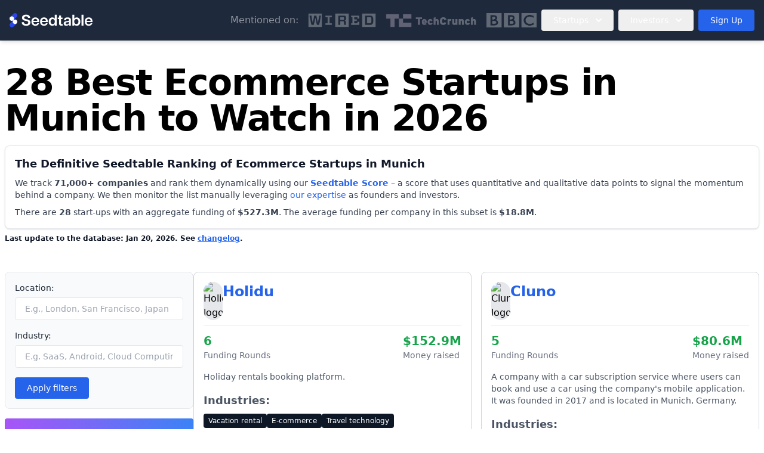

--- FILE ---
content_type: text/html; charset=UTF-8
request_url: https://www.seedtable.com/best-ecommerce-startups-in-munich
body_size: 15217
content:
<!DOCTYPE html>
<html lang="en" >
<head>
    <meta charset="utf-8">
    <meta name="viewport" content="width=device-width, initial-scale=1.0">
    <meta name="csrf-token" content="kguNzzTkIMdPJXJOg6HioISzFFnLL8LFkyXt4TEN">
    <title>Explore 28 Best Ecommerce Startups in Munich to watch in 2026. Discover innovative companies, funding insights, and industry trends.</title>
    <meta content="The Definitive Seedtable Ranking of Ecommerce Startups in Munich" name="description">
            <link rel="canonical" href="https://www.seedtable.com/best-ecommerce-startups-in-munich">
                <script async="" src="https://www.googletagmanager.com/gtag/js?id=G-3JQ1EM25KC"></script>
        <script async="" src="https://www.googletagmanager.com/gtag/js?id=G-96YN30473P"></script>
        <script>
            window.dataLayer = window.dataLayer || [];
            function gtag(){dataLayer.push(arguments);}
            gtag('js', new Date());
            gtag('config', 'G-3JQ1EM25KC');
            gtag('config', 'G-96YN30473P');
        </script>
        <link rel="shortcut icon" href="https://www.seedtable.com/build/assets/favicon-Uf6Dubd5.ico">
            <meta name="robots" content="index, follow">
        <link rel="preconnect" href="https://fonts.googleapis.com">
        <link rel="preconnect" href="https://fonts.gstatic.com" crossorigin>
                <link rel="preload" as="style" href="https://www.seedtable.com/build/assets/app-MtypRwTK.css" /><link rel="stylesheet" href="https://www.seedtable.com/build/assets/app-MtypRwTK.css" />
    </head>
<body class="bg-white dark:bg-slate-900">
    <script>
    function initNavbar() {
        return {
            mobile_menu_open: false,
            mobile_menu: null,
            desktop_menu: null,
            toggleDesktopMenu: function (menu) {
                this.desktop_menu = this.desktop_menu === menu ? null : menu;
            },
            closeDesktopMenu: function () {
                this.desktop_menu = null;
            },
            toggleMobileMenu: function () {
                this.mobile_menu_open = !this.mobile_menu_open;
            },
            closeMobileMenu: function () {
                this.mobile_menu_open = false;
            },
            toggleMobileSubmenu: function (menu) {
                this.mobile_menu = this.mobile_menu == menu ? null : menu;
            },
            closeMobileSubmenu: function (menu) {
                this.mobile_menu = false;
            }
        }
    }
</script>
<nav id="navbar-main"
     x-data="{...initNavbar()}"
    class="bg-slate-800 relative navbar dark bg-slate-800" data-container="false">
    <div data-wrapper class="flex flex-wrap items-center justify-between p-4  relative">
        <!-- Logo -->
        <a href="/" class="flex items-center space-x-3 rtl:space-x-reverse">
                            <img class="h-6" src="https://www.seedtable.com/build/assets/logo-seedtable-text-light-BUuqwzgc.svg"
                     alt="Seedtable logo">
                    </a>

        <!-- Navbar Links (Desktop) -->
        <div class="hidden md:flex space-x-2 md:items-center"
             x-on:click.away="closeDesktopMenu()">
            <div class="hidden xl:flex space-x-4 items-center">
                <div>
                    <p class="font-sans font-xs text-white opacity-50">Mentioned on:</p>
                    <span
                        class="absolute bottom-0 left-0 w-full h-0.5 bg-blue-500 transform scale-x-0 group-hover:scale-x-100 transition-transform duration-300 ease-out origin-left hidden lg:block"></span>
                </div>
                <img src="https://www.seedtable.com/build/assets/logo-wired-C8d_qk-G.png" alt="Wired"
                     class="h-6 opacity-30 invert"/>
                <img src="https://www.seedtable.com/build/assets/logo-techcrunch-CYGHIKh8.png" alt="TechCrunch"
                     class="h-6 opacity-30 invert"/>
                <img src="https://www.seedtable.com/build/assets/logo-bbc-C2oPpri2.png" alt="TechCrunch"
                     class="h-6 opacity-30 invert"/>
            </div>
            <div class="px-4 mx-auto text-center md:max-w-screen-md lg:max-w-screen-2xl lg:px-36 hidden">
                <span class="font-semibold text-gray-400 uppercase">FEATURED IN</span>
                <div class="flex flex-wrap gap-4 justify-center items-center mt-8 text-gray-500">
                    <a href="#" class="mr-5 mb-5 lg:mb-0 hover:text-gray-800 dark:hover:text-gray-400">
                        <img alt="Logo Wired" src="https://www.seedtable.com/build/assets/logo-wired-C8d_qk-G.png"
                             class="h-12 opacity-30 dark:invert"/>
                    </a>
                    <a href="#" class="mr-5 mb-5 lg:mb-0 hover:text-gray-800 dark:hover:text-gray-400">
                        <img alt="Logo TechCrunch" src="https://www.seedtable.com/build/assets/logo-techcrunch-CYGHIKh8.png"
                             class="h-12 opacity-30 dark:invert"/>
                    </a>
                </div>
            </div>
            <!-- Startups menu -->
            <button id="startupsDropdownButton" data-dropdown-toggle="startups-dropdown"
                    data-dropdown-placement="bottom-end"
                    class="text-white focus:outline-none focus:bg-slate-700 focus:ring-blue-300 font-medium rounded text-sm px-5 py-2 text-center inline-flex items-center"
                    type="button">Startups
                <svg class="w-2.5 h-2.5 ms-3" aria-hidden="true" xmlns="http://www.w3.org/2000/svg" fill="none"
                     viewBox="0 0 10 6">
                    <path stroke="currentColor" stroke-linecap="round" stroke-linejoin="round" stroke-width="2"
                          d="m1 1 4 4 4-4"/>
                </svg>
            </button>

            <!-- Dropdown menu -->
            <div id="startups-dropdown"
                 class="hidden absolute overflow-hidden z-10 p-2 max-w-[420px] bg-white border border-gray-100 shadow-md dark:border-gray-700 lg:rounded lg:w-auto lg:grid-cols-3 dark:bg-gray-700 block">

                <a class="flex items-center px-4 p-2 flex-1 bg-primary font-semibold text-white dark:text-white underline rounded"
                   href="https://www.seedtable.com/search/startup">
                    <div class="p-2 mr-4 ">
                        <svg class="w-5 h-5" fill="currentColor" xmlns="http://www.w3.org/2000/svg"
                             viewBox="0 0 512 512">
                            <!--!Font Awesome Free 6.7.2 by @fontawesome - https://fontawesome.com License - https://fontawesome.com/license/free Copyright 2025 Fonticons, Inc.-->
                            <path
                                d="M416 208c0 45.9-14.9 88.3-40 122.7L502.6 457.4c12.5 12.5 12.5 32.8 0 45.3s-32.8 12.5-45.3 0L330.7 376c-34.4 25.2-76.8 40-122.7 40C93.1 416 0 322.9 0 208S93.1 0 208 0S416 93.1 416 208zM208 352a144 144 0 1 0 0-288 144 144 0 1 0 0 288z"/>
                        </svg>
                    </div>
                    Discover startups</a>

                <div class="py-2">
                    <div
                        class="text-gray-600 dark:text-white lg:col-span-1 bg-gray-50 dark:bg-gray-800 mb-2 px-5 py-2 rounded">
                        <div class="font-semibold">Startup Rankings</div>
                        <p class="text-sm my-2">Discover the fastest growing tech startups around the world.</p>
                    </div>
                                            <div class="py-2 px-5">
                            <a href="/tech-industries"
                               class="text-sm font-semibold text-gray-900 dark:text-white block">
                                By Industry
                            </a>
                                                            <ul class="mt-2 text-sm text-gray-500 dark:text-gray-400 flex flex-wrap gap-x-2 gap-y-1 items-center">
                                                                            <li class="block">
                                            <a href="/startups-fintech"
                                               class="text-primary-600 dark:text-primary-200 underline ">Fintech</a>
                                        </li>
                                                                            <li class="block">
                                            <a href="/startups-crypto-web3"
                                               class="text-primary-600 dark:text-primary-200 underline ">Crypto</a>
                                        </li>
                                                                            <li class="block">
                                            <a href="/startups-ai"
                                               class="text-primary-600 dark:text-primary-200 underline ">AI</a>
                                        </li>
                                                                            <li class="block">
                                            <a href="/startups-health-tech"
                                               class="text-primary-600 dark:text-primary-200 underline ">Health Tech</a>
                                        </li>
                                                                            <li class="block">
                                            <a href="/startups-climate-tech-green-tech"
                                               class="text-primary-600 dark:text-primary-200 underline ">Climate Tech</a>
                                        </li>
                                                                            <li class="block">
                                            <a href="/startups-deep-tech"
                                               class="text-primary-600 dark:text-primary-200 underline ">Deep Tech</a>
                                        </li>
                                                                        <li class="block">
                                        <a href="/tech-industries"
                                           class="text-primary-600 dark:text-primary-200 underline uppercase font-semibold">See
                                            all</a>
                                    </li>
                                </ul>
                                                    </div>
                                            <div class="py-2 px-5">
                            <a href="/startup-rankings"
                               class="text-sm font-semibold text-gray-900 dark:text-white block">
                                By City
                            </a>
                                                            <ul class="mt-2 text-sm text-gray-500 dark:text-gray-400 flex flex-wrap gap-x-2 gap-y-1 items-center">
                                                                            <li class="block">
                                            <a href="/startups-london"
                                               class="text-primary-600 dark:text-primary-200 underline ">London</a>
                                        </li>
                                                                            <li class="block">
                                            <a href="/startups-san-francisco"
                                               class="text-primary-600 dark:text-primary-200 underline ">San Francisco</a>
                                        </li>
                                                                            <li class="block">
                                            <a href="/startups-new-york"
                                               class="text-primary-600 dark:text-primary-200 underline ">New York</a>
                                        </li>
                                                                            <li class="block">
                                            <a href="/startups-paris"
                                               class="text-primary-600 dark:text-primary-200 underline ">Paris</a>
                                        </li>
                                                                            <li class="block">
                                            <a href="/startups-berlin"
                                               class="text-primary-600 dark:text-primary-200 underline ">Berlin</a>
                                        </li>
                                                                            <li class="block">
                                            <a href="/startups-toronto"
                                               class="text-primary-600 dark:text-primary-200 underline ">Toronto</a>
                                        </li>
                                                                            <li class="block">
                                            <a href="/startups-tokyo"
                                               class="text-primary-600 dark:text-primary-200 underline ">Tokyo</a>
                                        </li>
                                                                        <li class="block">
                                        <a href="/startup-rankings"
                                           class="text-primary-600 dark:text-primary-200 underline uppercase font-semibold">See
                                            all</a>
                                    </li>
                                </ul>
                                                    </div>
                                            <div class="py-2 px-5">
                            <a href="/startup-rankings"
                               class="text-sm font-semibold text-gray-900 dark:text-white block">
                                By Country
                            </a>
                                                            <ul class="mt-2 text-sm text-gray-500 dark:text-gray-400 flex flex-wrap gap-x-2 gap-y-1 items-center">
                                                                            <li class="block">
                                            <a href="/startups-uk"
                                               class="text-primary-600 dark:text-primary-200 underline ">UK</a>
                                        </li>
                                                                            <li class="block">
                                            <a href="/startups-us"
                                               class="text-primary-600 dark:text-primary-200 underline ">US</a>
                                        </li>
                                                                            <li class="block">
                                            <a href="/startups-france"
                                               class="text-primary-600 dark:text-primary-200 underline ">France</a>
                                        </li>
                                                                            <li class="block">
                                            <a href="/startups-germany"
                                               class="text-primary-600 dark:text-primary-200 underline ">Germany</a>
                                        </li>
                                                                            <li class="block">
                                            <a href="/startups-spain"
                                               class="text-primary-600 dark:text-primary-200 underline ">Spain</a>
                                        </li>
                                                                            <li class="block">
                                            <a href="/startups-canada"
                                               class="text-primary-600 dark:text-primary-200 underline ">Canada</a>
                                        </li>
                                                                            <li class="block">
                                            <a href="/startups-italy"
                                               class="text-primary-600 dark:text-primary-200 underline ">Italy</a>
                                        </li>
                                                                            <li class="block">
                                            <a href="/startups-japan"
                                               class="text-primary-600 dark:text-primary-200 underline ">Japan</a>
                                        </li>
                                                                            <li class="block">
                                            <a href="/startups-india"
                                               class="text-primary-600 dark:text-primary-200 underline ">India</a>
                                        </li>
                                                                        <li class="block">
                                        <a href="/startup-rankings"
                                           class="text-primary-600 dark:text-primary-200 underline uppercase font-semibold">See
                                            all</a>
                                    </li>
                                </ul>
                                                    </div>
                                            <div class="py-2 px-5">
                            <a href="/startup-rankings"
                               class="text-sm font-semibold text-gray-900 dark:text-white block">
                                By Continent
                            </a>
                                                            <ul class="mt-2 text-sm text-gray-500 dark:text-gray-400 flex flex-wrap gap-x-2 gap-y-1 items-center">
                                                                            <li class="block">
                                            <a href="/best-startups-in-europe"
                                               class="text-primary-600 dark:text-primary-200 underline ">Europe</a>
                                        </li>
                                                                            <li class="block">
                                            <a href="/best-startups-in-northern-america"
                                               class="text-primary-600 dark:text-primary-200 underline ">North America</a>
                                        </li>
                                                                            <li class="block">
                                            <a href="/best-startups-in-asia"
                                               class="text-primary-600 dark:text-primary-200 underline ">Asia</a>
                                        </li>
                                                                            <li class="block">
                                            <a href="/best-startups-in-south-america"
                                               class="text-primary-600 dark:text-primary-200 underline ">Latin America</a>
                                        </li>
                                                                            <li class="block">
                                            <a href="/best-startups-in-oceania"
                                               class="text-primary-600 dark:text-primary-200 underline ">Oceania</a>
                                        </li>
                                                                            <li class="block">
                                            <a href="/best-startups-in-africa"
                                               class="text-primary-600 dark:text-primary-200 underline ">Africa</a>
                                        </li>
                                                                        <li class="block">
                                        <a href="/startup-rankings"
                                           class="text-primary-600 dark:text-primary-200 underline uppercase font-semibold">See
                                            all</a>
                                    </li>
                                </ul>
                                                    </div>
                                            <div class="py-2 px-5">
                            <a href="/recently-funded-startups"
                               class="text-sm font-semibold text-gray-900 dark:text-white block">
                                Recently Funded Startups
                            </a>
                                                    </div>
                                            <div class="py-2 px-5">
                            <a href="/new"
                               class="text-sm font-semibold text-gray-900 dark:text-white block">
                                New Startups
                            </a>
                                                    </div>
                    

                </div>
            </div>

            <!-- Investors menu -->
            <button id="investorsDropdownButton" data-dropdown-toggle="investors-dropdown"
                    data-dropdown-placement="bottom-end"
                    class="text-white focus:outline-none focus:bg-slate-700 focus:ring-blue-300 font-medium rounded text-sm px-5 py-2 text-center inline-flex items-center"
                    type="button">Investors
                <svg class="w-2.5 h-2.5 ms-3" aria-hidden="true" xmlns="http://www.w3.org/2000/svg" fill="none"
                     viewBox="0 0 10 6">
                    <path stroke="currentColor" stroke-linecap="round" stroke-linejoin="round" stroke-width="2"
                          d="m1 1 4 4 4-4"/>
                </svg>
            </button>

            <!-- Dropdown menu -->
            <div id="investors-dropdown"
                 class="hidden absolute overflow-hidden z-10 p-2  max-w-[420px] bg-white border border-gray-100 shadow-md dark:border-gray-700 lg:rounded lg:w-auto lg:grid-cols-3 dark:bg-gray-700 block">
                                <div class="py-2">
                    <div
                        class="text-gray-600 dark:text-white lg:col-span-1 bg-gray-50 dark:bg-gray-800 mb-2 px-5 py-2 rounded">
                        <div class="font-semibold">Investor rankings</div>
                        <p class="text-sm my-2">Discover the most active investors around the world.</p>
                    </div>
                                            <div class="py-2 px-5">
                            <a href="/tech-investors"
                               class="text-sm font-semibold text-gray-900 dark:text-white block">
                                By Location
                            </a>
                                                            <ul class="mt-2 text-sm text-gray-500 dark:text-gray-400 flex flex-wrap gap-x-2 gap-y-1 items-center">
                                                                            <li class="block">
                                            <a href="/investors-europe"
                                               class="text-primary-600 dark:text-primary-200 underline ">Europe</a>
                                        </li>
                                                                            <li class="block">
                                            <a href="/investors-uk"
                                               class="text-primary-600 dark:text-primary-200 underline ">UK</a>
                                        </li>
                                                                            <li class="block">
                                            <a href="/investors-france"
                                               class="text-primary-600 dark:text-primary-200 underline ">France</a>
                                        </li>
                                                                            <li class="block">
                                            <a href="/investors-germany"
                                               class="text-primary-600 dark:text-primary-200 underline ">Germany</a>
                                        </li>
                                                                            <li class="block">
                                            <a href="/investors-spain"
                                               class="text-primary-600 dark:text-primary-200 underline ">Spain</a>
                                        </li>
                                                                        <li class="block">
                                        <a href="/tech-investors"
                                           class="text-primary-600 dark:text-primary-200 underline uppercase font-semibold">See
                                            all</a>
                                    </li>
                                </ul>
                                                    </div>
                                            <div class="py-2 px-5">
                            <a href="/tech-investors"
                               class="text-sm font-semibold text-gray-900 dark:text-white block">
                                By Industry
                            </a>
                                                            <ul class="mt-2 text-sm text-gray-500 dark:text-gray-400 flex flex-wrap gap-x-2 gap-y-1 items-center">
                                                                            <li class="block">
                                            <a href="/investors-fintech"
                                               class="text-primary-600 dark:text-primary-200 underline ">Fintech</a>
                                        </li>
                                                                            <li class="block">
                                            <a href="/investors-crypto-web3"
                                               class="text-primary-600 dark:text-primary-200 underline ">Crypto</a>
                                        </li>
                                                                            <li class="block">
                                            <a href="/investors-ai"
                                               class="text-primary-600 dark:text-primary-200 underline ">AI</a>
                                        </li>
                                                                            <li class="block">
                                            <a href="/investors-health-tech"
                                               class="text-primary-600 dark:text-primary-200 underline ">Health Tech</a>
                                        </li>
                                                                            <li class="block">
                                            <a href="/investors-climate-tech-green-tech"
                                               class="text-primary-600 dark:text-primary-200 underline ">Climate Tech</a>
                                        </li>
                                                                        <li class="block">
                                        <a href="/tech-investors"
                                           class="text-primary-600 dark:text-primary-200 underline uppercase font-semibold">See
                                            all</a>
                                    </li>
                                </ul>
                                                    </div>
                                            <div class="py-2 px-5">
                            <a href=""
                               class="text-sm font-semibold text-gray-900 dark:text-white block">
                                By Stage
                            </a>
                                                            <ul class="mt-2 text-sm text-gray-500 dark:text-gray-400 flex flex-wrap gap-x-2 gap-y-1 items-center">
                                                                            <li class="block">
                                            <a href="/investors-pre-seed"
                                               class="text-primary-600 dark:text-primary-200 underline ">Pre-Seed</a>
                                        </li>
                                                                            <li class="block">
                                            <a href="/investors-seed"
                                               class="text-primary-600 dark:text-primary-200 underline ">Seed</a>
                                        </li>
                                                                            <li class="block">
                                            <a href="/investors-series-a"
                                               class="text-primary-600 dark:text-primary-200 underline ">Series A</a>
                                        </li>
                                                                            <li class="block">
                                            <a href="/investors-series-b"
                                               class="text-primary-600 dark:text-primary-200 underline ">Series B</a>
                                        </li>
                                                                            <li class="block">
                                            <a href="/investors-series-c"
                                               class="text-primary-600 dark:text-primary-200 underline ">Series C</a>
                                        </li>
                                                                            <li class="block">
                                            <a href="/investors-series-d"
                                               class="text-primary-600 dark:text-primary-200 underline ">Series D</a>
                                        </li>
                                                                        <li class="block">
                                        <a href=""
                                           class="text-primary-600 dark:text-primary-200 underline uppercase font-semibold">See
                                            all</a>
                                    </li>
                                </ul>
                                                    </div>
                                            <div class="py-2 px-5">
                            <a href="/agents/raise"
                               class="text-sm font-semibold text-gray-900 dark:text-white block">
                                Raise
                            </a>
                                                    </div>
                    

                </div>
            </div>
            <!-- <a href="https://www.seedtable.com/search/startup"
               class="text-white focus:outline-none focus:bg-slate-700 focus:ring-blue-300 font-medium rounded text-sm px-5 py-2 text-center inline-flex items-center"><i
                    class="icon-gauge mr-2"></i>Platform</a> -->
                            <a href="/intel" data-ab-id="navbar-pricing-btn"
                   data-ab="pricing_link_click"
                   class="bg-primary-600 text-white font-medium rounded text-sm px-5 py-2 text-center inline-flex items-center">Sign Up</a>
            
        </div>

        <!-- Mobile Menu Button -->
        <button @click="toggleMobileMenu()"
                type="button"
                class="md:hidden focus:outline-none inline-flex items-center p-2 w-10 h-10 justify-center text-sm text-gray-500 rounded md:hidden hover:bg-gray-100 focus:outline-none focus:ring-2 focus:ring-gray-200 dark:text-gray-400 dark:hover:bg-gray-700 dark:focus:ring-gray-600"
        >
            <span class="sr-only">Open main menu</span>
            <svg xmlns="http://www.w3.org/2000/svg" class="h-6 w-6" fill="none" viewBox="0 0 24 24"
                 stroke="currentColor">
                <path stroke-linecap="round" stroke-linejoin="round" stroke-width="2" d="M4 6h16M4 12h16m-7 6h7"/>
            </svg>
        </button>
    </div>

    <!-- Mobile Fullscreen Menu -->
    <div x-show="mobile_menu_open" x-transition class="fixed inset-0 bg-white z-50">
        <div class="flex flex-wrap items-center justify-between p-4 container relative">
            <!-- Logo -->
            <a href="/" class="flex items-center space-x-3 rtl:space-x-reverse">
                <img class="h-8" src="https://www.seedtable.com/build/assets/logo-seedtable-text-BNm8dMeD.svg"
                     alt="Seedtable logo">
            </a>

            <!-- Navbar Links (Desktop) -->


            <!-- Mobile Menu Button -->
            <button @click="toggleMobileMenu()" class="md:hidden focus:outline-none"
                    type="button">
                <span class="sr-only">Open main menu</span>
                <svg class="w-6 h-6" fill="none" stroke="currentColor" viewBox="0 0 24 24"
                     xmlns="http://www.w3.org/2000/svg">
                    <path stroke-linecap="round" stroke-linejoin="round" stroke-width="2"
                          d="M6 18L18 6M6 6l12 12"></path>
                </svg>
            </button>
        </div>
        <div class="flex flex-col h-full overflow-y-scroll pt-4">

            <!-- Menu Items -->
            <div class="flex flex-col items-center text-center space-y-6 text-lg font-medium">
                <div class="border-b border-gray-200 dark:border-gray-700 container">
                    <a href="/"
                       class="px-8 font-regular text-2xl flex justify-between items-center w-full py-2 lg:py-6 text-left text-gray-900 dark:text-white relative group">
                        Home
                        <span
                            class="absolute bottom-0 left-0 w-full h-1 bg-blue-500 transform scale-x-0 group-hover:scale-x-100 transition-transform duration-300 ease-out origin-left"></span>
                    </a>
                </div>

                <div class="border-b border-gray-200 dark:border-gray-700 container ">
                    <button id="startup-lists-mobile-button"
                            @click="toggleMobileSubmenu('startup')"
                            class="px-8 font-regular text-2xl flex justify-between items-center w-full py-2 lg:py-6 text-left text-gray-900 dark:text-white relative group">
                        Startup Rankings
                        <svg class="w-10 h-10 transition-transform duration-200 ease-in-out" fill="none"
                             stroke="currentColor" viewBox="0 0 24 24" xmlns="http://www.w3.org/2000/svg">
                            <path stroke-linecap="round" stroke-linejoin="round" stroke-width="2"
                                  d="M19 9l-7 7-7-7"></path>
                        </svg>
                        <span
                            class="absolute bottom-0 left-0 w-full h-1 bg-blue-500 transform scale-x-0 group-hover:scale-x-100 transition-transform duration-300 ease-out origin-left"></span>
                    </button>
                    <div id="startup-lists-mobile-content" x-show="mobile_menu === 'startup'"
                         x-transition class="overflow-hidden transition-all duration-300 ease-in-out">
                        <div class="py-6">
                            <div id="startup-lists-content"
     class="max-w-screen-2xl lg:py-5 mx-auto text-gray-900 dark:text-white lg:px-6 w-full">
    <div class="grid lg:grid-cols-3 lg:gap-8">
        <div class="hidden lg:block lg:font-extrabold font-bold">Discover the fastest
            growing tech startups around the world
        </div>
        <div class="lg:col-span-2"><p
                class="mb-4 lg:mb-1 font-normal text-xl lg:text-sm lg:font-extrabold hover:text-blue-900">
                <a href="/tech-industries">By Industry</a></p>
            <ul class="flex flex-wrap gap-4 mb-4 text-gray-600 items-center">
                <li><a href="/startups-fintech"
                       class="text-lg lg:text-sm font-mono uppercase hover:underline hover:text-blue-900">Fintech</a>
                </li>
                <li><a href="/startups-crypto-web3"
                       class="text-lg lg:text-sm font-mono uppercase hover:underline hover:text-blue-900">Crypto</a>
                </li>
                <li><a href="/startups-ai"
                       class="text-lg lg:text-sm font-mono uppercase hover:underline hover:text-blue-900">AI</a>
                </li>
                <li><a href="/startups-health-tech"
                       class="text-lg lg:text-sm font-mono uppercase hover:underline hover:text-blue-900">Health
                        Tech</a></li>
                <li><a href="/startups-climate-tech-green-tech"
                       class="text-lg lg:text-sm font-mono uppercase hover:underline hover:text-blue-900">Climate
                        Tech</a></li>
                <li><a href="/startups-deep-tech"
                       class="text-lg lg:text-sm font-mono uppercase hover:underline hover:text-blue-900">Deep
                        Tech</a></li>
                <br class="visible lg:invisible">
                <li><a href="/tech-industries"
                       class="text-lg font-mono uppercase lg:text-sm hover:underline text-blue-600 flex items-center">See
                        all
                        <svg class="w-8 h-8 ml-1 lg:w-4 lg:h-4 lg:ml-1" aria-hidden="true"
                             xmlns="http://www.w3.org/2000/svg" fill="none"
                             viewBox="0 0 24 24">
                            <path stroke="currentColor" stroke-linecap="round"
                                  stroke-linejoin="round" stroke-width="2"
                                  d="M19 12H5m14 0-4 4m4-4-4-4"></path>
                        </svg>
                    </a></li>
            </ul>
            <hr class="mb-4 w-full">
            <p class="mb-4 lg:mb-1 font-normal text-xl lg:text-sm lg:font-extrabold hover:text-blue-900">
                <a href="/startup-rankings">By City</a></p>
            <ul class="flex flex-wrap gap-4 mb-4 text-gray-600 items-center">
                <li><a href="/startups-london"
                       class="text-lg lg:text-sm font-mono uppercase hover:underline hover:text-blue-900">London</a>
                </li>
                <li><a href="/startups-san-francisco"
                       class="text-lg lg:text-sm font-mono uppercase hover:underline hover:text-blue-900">San
                        Francisco</a></li>
                <li><a href="/startups-new-york"
                       class="text-lg lg:text-sm font-mono uppercase hover:underline hover:text-blue-900">New
                        York</a></li>
                <li><a href="/startups-paris"
                       class="text-lg lg:text-sm font-mono uppercase hover:underline hover:text-blue-900">Paris</a>
                </li>
                <li><a href="/startups-berlin"
                       class="text-lg lg:text-sm font-mono uppercase hover:underline hover:text-blue-900">Berlin</a>
                </li>
                <li><a href="/startups-toronto"
                       class="text-lg lg:text-sm font-mono uppercase hover:underline hover:text-blue-900">Toronto</a>
                </li>
                <li><a href="/startups-tokyo"
                       class="text-lg lg:text-sm font-mono uppercase hover:underline hover:text-blue-900">Tokyo</a>
                </li>
                <br class="visible lg:invisible">
                <li><a href="/startup-rankings"
                       class="text-lg font-mono uppercase lg:text-sm hover:underline text-blue-600 flex items-center">See
                        all
                        <svg class="w-8 h-8 ml-1 lg:w-4 lg:h-4 lg:ml-1" aria-hidden="true"
                             xmlns="http://www.w3.org/2000/svg" fill="none"
                             viewBox="0 0 24 24">
                            <path stroke="currentColor" stroke-linecap="round"
                                  stroke-linejoin="round" stroke-width="2"
                                  d="M19 12H5m14 0-4 4m4-4-4-4"></path>
                        </svg>
                    </a></li>
            </ul>
            <hr class="mb-4 w-full">
            <p class="mb-4 lg:mb-1 font-normal text-xl lg:text-sm lg:font-extrabold hover:text-blue-900">
                <a href="/startup-rankings">By Country</a></p>
            <ul class="flex flex-wrap gap-4 mb-4 text-gray-600 items-center">
                <li><a href="/startups-uk"
                       class="text-lg lg:text-sm font-mono uppercase hover:underline hover:text-blue-900">UK</a>
                </li>
                <li><a href="/startups-united-states"
                       class="text-lg lg:text-sm font-mono uppercase hover:underline hover:text-blue-900">US</a>
                </li>
                <li><a href="/startups-france"
                       class="text-lg lg:text-sm font-mono uppercase hover:underline hover:text-blue-900">France</a>
                </li>
                <li><a href="/startups-germany"
                       class="text-lg lg:text-sm font-mono uppercase hover:underline hover:text-blue-900">Germany</a>
                </li>
                <li><a href="/startups-spain"
                       class="text-lg lg:text-sm font-mono uppercase hover:underline hover:text-blue-900">Spain</a>
                </li>
                <li><a href="/startups-canada"
                       class="text-lg lg:text-sm font-mono uppercase hover:underline hover:text-blue-900">Canada</a>
                </li>
                <li><a href="/startups-italy"
                       class="text-lg lg:text-sm font-mono uppercase hover:underline hover:text-blue-900">Italy</a>
                </li>
                <li><a href="/startups-japan"
                       class="text-lg lg:text-sm font-mono uppercase hover:underline hover:text-blue-900">Japan</a>
                </li>
                <li><a href="/startups-india"
                       class="text-lg lg:text-sm font-mono uppercase hover:underline hover:text-blue-900">India</a>
                </li>
                <br class="visible lg:invisible">
                <li><a href="/startup-rankings"
                       class="text-lg font-mono uppercase lg:text-sm hover:underline text-blue-600 flex items-center">See
                        all
                        <svg class="w-8 h-8 ml-1 lg:w-4 lg:h-4 lg:ml-1" aria-hidden="true"
                             xmlns="http://www.w3.org/2000/svg" fill="none"
                             viewBox="0 0 24 24">
                            <path stroke="currentColor" stroke-linecap="round"
                                  stroke-linejoin="round" stroke-width="2"
                                  d="M19 12H5m14 0-4 4m4-4-4-4"></path>
                        </svg>
                    </a></li>
            </ul>
            <hr class="mb-4 w-full">
            <p class="mb-4 lg:mb-1 font-normal text-xl lg:text-sm lg:font-extrabold hover:text-blue-900">
                <a href="/startup-rankings">By Continent</a></p>
            <ul class="flex flex-wrap gap-4 mb-4 text-gray-600 items-center">
                <li><a href="/startups-europe"
                       class="text-lg lg:text-sm font-mono uppercase hover:underline hover:text-blue-900">Europe</a>
                </li>
                <li><a href="/startups-north-america"
                       class="text-lg lg:text-sm font-mono uppercase hover:underline hover:text-blue-900">North
                        America</a></li>
                <li><a href="/startups-asia"
                       class="text-lg lg:text-sm font-mono uppercase hover:underline hover:text-blue-900">Asia</a>
                </li>
                <li><a href="/startups-latin-america"
                       class="text-lg lg:text-sm font-mono uppercase hover:underline hover:text-blue-900">Latin
                        America</a></li>
                <li><a href="/startups-oceania"
                       class="text-lg lg:text-sm font-mono uppercase hover:underline hover:text-blue-900">Oceania</a>
                </li>
                <li><a href="/startups-africa"
                       class="text-lg lg:text-sm font-mono uppercase hover:underline hover:text-blue-900">Africa</a>
                </li>
                <br class="visible lg:invisible">
                <li><a href="/startup-rankings"
                       class="text-lg font-mono uppercase lg:text-sm hover:underline text-blue-600 flex items-center">See
                        all
                        <svg class="w-8 h-8 ml-1 lg:w-4 lg:h-4 lg:ml-1" aria-hidden="true"
                             xmlns="http://www.w3.org/2000/svg" fill="none"
                             viewBox="0 0 24 24">
                            <path stroke="currentColor" stroke-linecap="round"
                                  stroke-linejoin="round" stroke-width="2"
                                  d="M19 12H5m14 0-4 4m4-4-4-4"></path>
                        </svg>
                    </a></li>
            </ul>
            <hr class="mb-4 w-full">
            <span><h2 class="text-xl lg:text-sm mb-4 lg:font-extrabold hover:text-blue-900"><a
                        href="/startups/recently-funded-europe">Recently Funded</a></h2><hr
                    class="mb-4 w-full"><h2
                    class="text-xl lg:text-sm mb-4 lg:font-extrabold hover:text-blue-900"><a
                        href="/new">New Startups</a></h2><hr class="mb-4 w-full"></span>
        </div>
    </div>
</div>
                        </div>

                    </div>
                </div>
                <div class="border-b border-gray-200 dark:border-gray-700 container">
                    <button id="startup-lists-mobile-button"
                            @click="toggleMobileSubmenu('investor')"
                            class="px-8 font-regular text-2xl flex justify-between items-center w-full py-2 lg:py-6 text-left text-gray-900 dark:text-white relative group">
                        Investor Rankings
                        <svg class="w-10 h-10 transition-transform duration-200 ease-in-out" fill="none"
                             stroke="currentColor" viewBox="0 0 24 24" xmlns="http://www.w3.org/2000/svg">
                            <path stroke-linecap="round" stroke-linejoin="round" stroke-width="2"
                                  d="M19 9l-7 7-7-7"></path>
                        </svg>
                        <span
                            class="absolute bottom-0 left-0 w-full h-1 bg-blue-500 transform scale-x-0 group-hover:scale-x-100 transition-transform duration-300 ease-out origin-left"></span>
                    </button>
                    <div id="startup-lists-mobile-content" x-show="mobile_menu === 'investor'"
                         x-transition class="overflow-hidden transition-all duration-300 ease-in-out">
                        <div class="py-6">
                            <!-- This is the mobile investor navbar, it is being used!! --> 

<div id="investor-lists-content" class="max-w-screen-2xl lg:py-5 mx-auto text-gray-900 dark:text-white lg:px-6 w-full">
    <div class="grid lg:grid-cols-3 lg:gap-8 gap-4">
        <div class="hidden lg:block lg:font-extrabold font-bold">Discover the most active investors around the world
        </div>
        <div class="lg:col-span-2 w-full"><p
                class="mb-4 lg:mb-1 font-normal text-xl lg:text-sm lg:font-extrabold hover:text-blue-900"><a
                    href="/tech-investors">By Location</a></p>
            <ul class="flex flex-wrap gap-4 mb-4 text-gray-600 items-center">
                <li><a href="/investors-europe"
                       class="text-lg lg:text-sm font-mono uppercase hover:underline hover:text-blue-900">Europe</a>
                </li>
                <li><a href="/investors-uk"
                       class="text-lg lg:text-sm font-mono uppercase hover:underline hover:text-blue-900">UK</a></li>
                <li><a href="/investors-france"
                       class="text-lg lg:text-sm font-mono uppercase hover:underline hover:text-blue-900">France</a>
                </li>
                <li><a href="/investors-germany"
                       class="text-lg lg:text-sm font-mono uppercase hover:underline hover:text-blue-900">Germany</a>
                </li>
                <li><a href="/investors-spain"
                       class="text-lg lg:text-sm font-mono uppercase hover:underline hover:text-blue-900">Spain</a></li>
                <br class="visible lg:invisible">
                <li><a href="/tech-investors"
                       class="text-lg font-mono uppercase lg:text-sm hover:underline text-blue-600 flex items-center">See
                        all
                        <svg class="w-8 h-8 ml-1 lg:w-4 lg:h-4 lg:ml-1" aria-hidden="true"
                             xmlns="http://www.w3.org/2000/svg" fill="none" viewBox="0 0 24 24">
                            <path stroke="currentColor" stroke-linecap="round" stroke-linejoin="round" stroke-width="2"
                                  d="M19 12H5m14 0-4 4m4-4-4-4"></path>
                        </svg>
                    </a></li>
            </ul>
            <hr class="mb-4 w-full">
            <p class="mb-4 lg:mb-1 font-normal text-xl lg:text-sm lg:font-extrabold hover:text-blue-900"><a
                    href="/tech-investors">By Industry</a></p>
            <ul class="flex flex-wrap gap-4 mb-4 text-gray-600 items-center">
                <li><a href="/investors-fintech"
                       class="text-lg lg:text-sm font-mono uppercase hover:underline hover:text-blue-900">Fintech</a>
                </li>
                <li><a href="/investors-crypto-web3"
                       class="text-lg lg:text-sm font-mono uppercase hover:underline hover:text-blue-900">Crypto</a>
                </li>
                <li><a href="/investors-ai"
                       class="text-lg lg:text-sm font-mono uppercase hover:underline hover:text-blue-900">AI</a></li>
                <li><a href="/investors-health-tech"
                       class="text-lg lg:text-sm font-mono uppercase hover:underline hover:text-blue-900">Health
                        Tech</a></li>
                <li><a href="/investors-climate-tech-green-tech"
                       class="text-lg lg:text-sm font-mono uppercase hover:underline hover:text-blue-900">Climate
                        Tech</a></li>
                <br class="visible lg:invisible">
                <li><a href="/tech-investors"
                       class="text-lg font-mono uppercase lg:text-sm hover:underline text-blue-600 flex items-center">See
                        all
                        <svg class="w-8 h-8 ml-1 lg:w-4 lg:h-4 lg:ml-1" aria-hidden="true"
                             xmlns="http://www.w3.org/2000/svg" fill="none" viewBox="0 0 24 24">
                            <path stroke="currentColor" stroke-linecap="round" stroke-linejoin="round" stroke-width="2"
                                  d="M19 12H5m14 0-4 4m4-4-4-4"></path>
                        </svg>
                    </a></li>
            </ul>
            <hr class="mb-4 w-full">
            <p class="mb-4 lg:mb-1 font-normal text-xl lg:text-sm lg:font-extrabold hover:text-blue-900"><a href="">By
                    Stage</a></p>
            <ul class="flex flex-wrap gap-4 mb-4 text-gray-600 items-center">
                <li><a href="/investors-pre-seed"
                       class="text-lg lg:text-sm font-mono uppercase hover:underline hover:text-blue-900">Pre-Seed</a>
                </li>
                <li><a href="/investors-seed"
                       class="text-lg lg:text-sm font-mono uppercase hover:underline hover:text-blue-900">Seed</a></li>
                <li><a href="/investors-series-a"
                       class="text-lg lg:text-sm font-mono uppercase hover:underline hover:text-blue-900">Series A</a>
                </li>
                <li><a href="/investors-series-b"
                       class="text-lg lg:text-sm font-mono uppercase hover:underline hover:text-blue-900">Series B</a>
                </li>
                <li><a href="/investors-series-c"
                       class="text-lg lg:text-sm font-mono uppercase hover:underline hover:text-blue-900">Series C</a>
                </li>
                <li><a href="/investors-series-d"
                       class="text-lg lg:text-sm font-mono uppercase hover:underline hover:text-blue-900">Series D</a>
                </li>
            </ul>
            <hr class="mb-4 w-full">
            <h2 class="text-xl lg:text-sm mb-4 lg:font-extrabold hover:text-blue-900"><a href="/agents/raise">Raise</a></h2>
            <hr class="mb-4 w-full">
        </div>
    </div>
</div>                        </div>
                    </div>
                </div>
                <div class="container px-8 ">

                                            <a href="/intel" data-ab-id="navbar-pricing-btn"
                           data-ab="pricing_link_click"
                           class="block w-full bg-st-primary-light text-st-gray-lightest px-4 py-3 rounded-full font-semibold">Sign Up</a>
                    
                </div>
            </div>
        </div>
    </div>
</nav>


        <section class="space-y-2 py-8 container">
        <h1 class="mb-4 mt-2 text-4xl font-extrabold tracking-tight leading-none md:text-5xl xl:text-6xl dark:text-white">
    28 Best Ecommerce Startups in Munich to Watch in 2026</h1>
<div
    class="w-full flex flex-col p-4 bg-white border border-gray-200 rounded-lg shadow dark:bg-gray-800 dark:border-gray-700">
    <h4 class="mb-2 text-lg font-bold text-gray-900 dark:text-white">The Definitive Seedtable Ranking of Ecommerce Startups in Munich</h4>
    <div class="space-y-1"><p class="mb-2 text-sm font-normal text-gray-700 dark:text-gray-400">We track <span
                class="font-bold">71,000+ companies</span> and
            rank them dynamically using our <a
                href="/score" class="font-bold text-blue-600 hover:underline">Seedtable Score</a> – a score
            that uses quantitative and qualitative data points to signal the momentum behind a company. We then
            monitor the list manually leveraging <a href="/about" class="text-blue-600 hover:underline">our
                expertise</a> as founders and investors.</p>

        <p class="mb-2 text-sm font-normal text-gray-700 dark:text-gray-400 leading-relaxed"
           id="filtered-list-summary">There are <span
                class="font-bold">28</span> start-ups<span class="font-bold"></span> with
            an aggregate funding of <span class="font-bold uppercase">$527.3m</span>. The average funding per
            company in this subset is <span class="font-bold uppercase">$18.8m</span>.
        </p>
        <p class="mb-2 text-sm font-normal text-gray-700 dark:text-gray-400 leading-relaxed hidden"
           id="filtered-list-summary">The list encompasses <span
                class="font-bold">404</span> founders<span class="font-bold"></span>. <span
                class="font-bold">1863</span> executives<span
                class="font-bold"></span>. It includes data on <span
                class="font-bold">2267</span> professionals within these filtered companies<span
                class="font-bold"></span>.</p>

    </div>
</div>
<div>
    <p class="text-xs font-bold text-gray-900 dark:text-gray-200">Last update to the database: Jan 20, 2026. See
        <a href="/changelog" class="text-blue-600 underline">changelog</a>.</p>
</div>
    </section>

    <div class="container flex flex-col-reverse lg:flex-row gap-2 py-2 md:gap-4 md:py-4">

        <div class="flex flex-col gap-4 lg:w-1/4">
            <div class="sticky top-4 space-y-4">
                <div class="bg-gray-50 dark:bg-gray-800 py-4 p-4 rounded-lg border dark:border-gray-700">
    <form class="fieldset-items transition-all duration-300 ease-in-out overflow-hidden space-y-4">
        <div>
            <label class="text-gray-800 dark:text-white-dark">Location:</label>
            <div class="relative dropdown-container label">
                <div
                    class="w-full form-input border-0 p-0 rounded-md text-left text-gray-700 focus:outline-none flex items-center justify-between">
                    <input type="text" placeholder="E.g., London, San Francisco, Japan"
                           class="form-input focus:outline-none flex-1" autocomplete="off"
                           name="location" id="location-input">
                </div>
                <div
                    class="relative max-h-[300px] overflow-y-auto z-10 left-0 right-0 mt-1 bg-white border border-gray-300 rounded-md shadow-lg hidden"
                    id="location-input-autocomplete-dropdown"></div>
            </div>
        </div>

        <div>
            <label class="text-gray-800 dark:text-white-dark">Industry:</label>
            <div class="relative dropdown-container label"
                 id="filter-industries">
                <div
                    class="w-full form-input border-0 p-0 rounded-md text-left text-gray-700 focus:outline-none flex items-center justify-between">
                    <input type="text"
                           placeholder="E.g. SaaS, Android, Cloud Computing, Medical Device"
                           class="form-input focus:outline-none flex-1" name="industry" autocomplete="off"
                           id="industry-input">
                </div>
                <div
                    class="relative max-h-[300px] overflow-y-auto z-10 left-0 right-0 mt-1 bg-white border border-gray-300 rounded-md shadow-lg hidden"
                    id="industry-input-autocomplete-dropdown"></div>
            </div>
        </div>
        <input type="submit" id="apply-filters" value="Apply filters"
               class="bg-primary-600 text-white font-medium rounded text-sm px-5 py-2 text-center inline-flex items-center"/>
    </form>
</div>
               <!--  <a class="block text-center mt-6 bg-primary-600 text-white font-semibold py-3 px-6 rounded-lg shadow-lg hover:bg-primary-700 w-full"
                   href="https://www.seedtable.com/search/startup?industry%5B0%5D=E-commerce-ZBBK&amp;headquarters%5B0%5D=Munich-3B9D"><i class="icon-gauge mr-2"></i> See all results for this search</a> --> 
                                    <div id="cta-sidebar-1"
                         class="bg-gradient-to-r from-purple-500 to-blue-500  flex items-center justify-center px-2 py-4 mb-4 rounded">
                        <div class="flex flex-col items-center px-6">
    <!-- Left Section -->
    <div class="text-white py-4">
        <p class="uppercase text-sm font-medium tracking-wide opacity-75">Track
            over 71,000
            companies</p>
        <h3 class="text-xl font-bold leading-snug"><span class="text-4xl">Discover</span> <br> Fast-growing Global
            startups</h3>
        <p class="opacity-75 text-sm max-w-md">
            Seedtable uses technology and people to track
            over 71,000 companies to help you find the right
            ones
            to partner with.
        </p>
        <a class="block text-center mt-6 bg-white text-purple-600 font-semibold py-3 px-6 rounded-lg shadow-lg hover:bg-gray-100 w-full"
            href="/intel" id="cta-sidebar-company-list" data-ab="pricing_link_click">Pricing +
            Sign up</a>
    </div>
</div>
                    </div>
                            </div>
        </div>
      
        <div class="flex flex-col gap-4 lg:w-3/4">
            <div class="grid grid-cols-1 xl:grid-cols-2 gap-4">
                                    <div
                        class=" border-gray-300 border rounded-lg p-4 hover:shadow-lg dark:border-gray-700 dark:bg-gray-800"
                        id="profile-overview">
                        <div class="flex flex-col">
    <div class="flex items-start gap-4 flex-grow flex-1">
        <a href="https://www.seedtable.com/startups/Holidu-DBB5ZKJ"
           class="w-8 aspect-square rounded-full overflow-hidden bg-gray-200 flex items-center justify-center ">
                            <img src="https://golden-storage-production.golden-support.com/topic_images/cab06b4e93294c198a9a92f94fc6000f.png" class="object-cover w-full h-full"
                     alt="Holidu logo"/>
                    </a>
        <div class="flex-1 flex flex-col h-full w-full">
            <div class="flex flex-1 items-center md:items-start justify-between">
                <a href="https://www.seedtable.com/startups/Holidu-DBB5ZKJ"
                   class="hover:underline text-primary-600"><h3
                        class="text-2xl font-bold ">Holidu</h3></a>

            </div>
        </div>
    </div>
    <div class="flex justify-between my-2 border-t pt-3">
                    <div class="text-left">
                <p class="text-xl font-semibold text-green-600">6</p>
                <p class="text-sm text-gray-500 dark:text-gray-400">Funding Rounds</p>
            </div>
                            <div class="text-left">
                <p class="text-xl font-semibold text-green-600 uppercase">
                    $152.9m</p>
                <p class="text-sm text-gray-500 dark:text-gray-400">Money raised</p>
            </div>
            </div>
    <div>
        <p class="text-sm text-gray-600 dark:text-gray-400 mt-2">Holiday rentals booking platform. </p>
    </div>
    <div class="flex flex-col gap-4 my-4">
                    <div class="space-y-2">
                <h4 class="text-gray-600 font-semibold text-lg">Industries:</h4>
                <div class="flex flex-wrap gap-1 mb-2">
                                                                    <a href="https://www.seedtable.com/best-vacation-rental-startups"
                           class="bg-black text-white text-xs font-medium px-2 py-1 rounded inline-block hover:underline">Vacation rental</a>
                                                                    <a href="https://www.seedtable.com/best-e-commerce-startups"
                           class="bg-black text-white text-xs font-medium px-2 py-1 rounded inline-block hover:underline">E-commerce</a>
                                                                    <a href="https://www.seedtable.com/best-travel-technology-startups"
                           class="bg-black text-white text-xs font-medium px-2 py-1 rounded inline-block hover:underline">Travel technology</a>
                    
                </div>
            </div>
                            <div class="space-y-2">
                <h4 class="text-gray-600 font-semibold text-lg">Location:</h4>
                <div class="flex flex-wrap gap-1 mb-2">
                                                                                        <a href="https://www.seedtable.com/best-startups-in-munich"
                           class="bg-black text-white text-xs font-medium px-2 py-1 rounded inline-block hover:underline">Munich</a>
                                    </div>
            </div>
                                    <div class="space-y-2">
                <h4 class="text-gray-600 font-semibold text-lg">Key people:</h4>
                <ul class=" gap-1 mb-2 list-disc pl-4">
                                            <li class="text-sm" style="line-height: 2">
                            <a href="https://www.seedtable.com/person/Johannes_Siebers-NMY5A9N"
                               class="text-primary-600 hover:underline mr-2"
                            >Johannes Siebers </a>
                            
                                                                                                                                                                                    <span
                                                class="rounded px-4 py-1 text-gray-600 font-semibold">********.*******@holidu.com</span>
                                                                                                                                                                </li>
                                            <li class="text-sm" style="line-height: 2">
                            <a href="https://www.seedtable.com/person/Michael_Siebers-ZX5E6NP"
                               class="text-primary-600 hover:underline mr-2"
                            >Michael Siebers </a>
                            
                                                                                                                                                                                    <span
                                                class="rounded px-4 py-1 text-gray-600 font-semibold">*******.*******@holidu.com</span>
                                                                                                                                                                </li>
                                            <li class="text-sm" style="line-height: 2">
                            <a href="https://www.seedtable.com/person/Rasmus_Porsgaard-EKDRDGY"
                               class="text-primary-600 hover:underline mr-2"
                            > Rasmus Porsgaard </a>
                            
                                                                                                                                                                                    <span
                                                class="rounded px-4 py-1 text-gray-600 font-semibold">******.*********@holidu.de</span>
                                                                                                                                                                </li>
                                    </ul>
            </div>
            </div>
</div>
                    </div>
                                    <div
                        class=" border-gray-300 border rounded-lg p-4 hover:shadow-lg dark:border-gray-700 dark:bg-gray-800"
                        id="profile-overview">
                        <div class="flex flex-col">
    <div class="flex items-start gap-4 flex-grow flex-1">
        <a href="https://www.seedtable.com/startups/Cluno-XK9RK86"
           class="w-8 aspect-square rounded-full overflow-hidden bg-gray-200 flex items-center justify-center ">
                            <img src="https://golden-storage-production.golden-support.com/topic_images/44fd48ccde824b6b9caabbfbf2cbc1d4.jpeg" class="object-cover w-full h-full"
                     alt="Cluno logo"/>
                    </a>
        <div class="flex-1 flex flex-col h-full w-full">
            <div class="flex flex-1 items-center md:items-start justify-between">
                <a href="https://www.seedtable.com/startups/Cluno-XK9RK86"
                   class="hover:underline text-primary-600"><h3
                        class="text-2xl font-bold ">Cluno</h3></a>

            </div>
        </div>
    </div>
    <div class="flex justify-between my-2 border-t pt-3">
                    <div class="text-left">
                <p class="text-xl font-semibold text-green-600">5</p>
                <p class="text-sm text-gray-500 dark:text-gray-400">Funding Rounds</p>
            </div>
                            <div class="text-left">
                <p class="text-xl font-semibold text-green-600 uppercase">
                    $80.6m</p>
                <p class="text-sm text-gray-500 dark:text-gray-400">Money raised</p>
            </div>
            </div>
    <div>
        <p class="text-sm text-gray-600 dark:text-gray-400 mt-2">A company with a car subscription service where users can book and use a car using the company&#039;s mobile application. It was founded in 2017 and is located in Munich, Germany. </p>
    </div>
    <div class="flex flex-col gap-4 my-4">
                    <div class="space-y-2">
                <h4 class="text-gray-600 font-semibold text-lg">Industries:</h4>
                <div class="flex flex-wrap gap-1 mb-2">
                                                                    <a href="https://www.seedtable.com/best-transportation-startups"
                           class="bg-black text-white text-xs font-medium px-2 py-1 rounded inline-block hover:underline">Transportation</a>
                                                                    <a href="https://www.seedtable.com/best-service-industry-startups"
                           class="bg-black text-white text-xs font-medium px-2 py-1 rounded inline-block hover:underline">Service industry</a>
                                                                    <a href="https://www.seedtable.com/best-subscription-startups"
                           class="bg-black text-white text-xs font-medium px-2 py-1 rounded inline-block hover:underline">Subscription</a>
                    
                </div>
            </div>
                            <div class="space-y-2">
                <h4 class="text-gray-600 font-semibold text-lg">Location:</h4>
                <div class="flex flex-wrap gap-1 mb-2">
                                                                                        <a href="https://www.seedtable.com/best-startups-in-munich"
                           class="bg-black text-white text-xs font-medium px-2 py-1 rounded inline-block hover:underline">Munich</a>
                                    </div>
            </div>
                            </div>
</div>
                    </div>
                                    <div
                        class=" border-gray-300 border rounded-lg p-4 hover:shadow-lg dark:border-gray-700 dark:bg-gray-800"
                        id="profile-overview">
                        <div class="flex flex-col">
    <div class="flex items-start gap-4 flex-grow flex-1">
        <a href="https://www.seedtable.com/startups/Air_Up-5MPY4W8"
           class="w-8 aspect-square rounded-full overflow-hidden bg-gray-200 flex items-center justify-center ">
                            <img src="https://golden-storage-production.golden-support.com/topic_images/3f45eec3a4bd4f0aad999b609fee808d.png" class="object-cover w-full h-full"
                     alt="Air Up logo"/>
                    </a>
        <div class="flex-1 flex flex-col h-full w-full">
            <div class="flex flex-1 items-center md:items-start justify-between">
                <a href="https://www.seedtable.com/startups/Air_Up-5MPY4W8"
                   class="hover:underline text-primary-600"><h3
                        class="text-2xl font-bold ">Air Up</h3></a>

            </div>
        </div>
    </div>
    <div class="flex justify-between my-2 border-t pt-3">
                    <div class="text-left">
                <p class="text-xl font-semibold text-green-600">2</p>
                <p class="text-sm text-gray-500 dark:text-gray-400">Funding Rounds</p>
            </div>
                            <div class="text-left">
                <p class="text-xl font-semibold text-green-600 uppercase">
                    $68.0m</p>
                <p class="text-sm text-gray-500 dark:text-gray-400">Money raised</p>
            </div>
            </div>
    <div>
        <p class="text-sm text-gray-600 dark:text-gray-400 mt-2">Bottle system offering scent-flavored water to enhance drinking experience.</p>
    </div>
    <div class="flex flex-col gap-4 my-4">
                    <div class="space-y-2">
                <h4 class="text-gray-600 font-semibold text-lg">Industries:</h4>
                <div class="flex flex-wrap gap-1 mb-2">
                                                                    <a href="https://www.seedtable.com/best-e-commerce-startups"
                           class="bg-black text-white text-xs font-medium px-2 py-1 rounded inline-block hover:underline">E-commerce</a>
                                                                    <a href="https://www.seedtable.com/best-food-technology-startups"
                           class="bg-black text-white text-xs font-medium px-2 py-1 rounded inline-block hover:underline">Food technology</a>
                                                                    <a href="https://www.seedtable.com/best-manufacturing-startups"
                           class="bg-black text-white text-xs font-medium px-2 py-1 rounded inline-block hover:underline">Manufacturing</a>
                    
                </div>
            </div>
                            <div class="space-y-2">
                <h4 class="text-gray-600 font-semibold text-lg">Location:</h4>
                <div class="flex flex-wrap gap-1 mb-2">
                                                                                        <a href="https://www.seedtable.com/best-startups-in-munich"
                           class="bg-black text-white text-xs font-medium px-2 py-1 rounded inline-block hover:underline">Munich</a>
                                    </div>
            </div>
                                    <div class="space-y-2">
                <h4 class="text-gray-600 font-semibold text-lg">Key people:</h4>
                <ul class=" gap-1 mb-2 list-disc pl-4">
                                            <li class="text-sm" style="line-height: 2">
                            <a href="https://www.seedtable.com/person/Jannis_Koppitz-JK5V6VE"
                               class="text-primary-600 hover:underline mr-2"
                            >Jannis Koppitz </a>
                            
                                                                                                                                                                                    <span
                                                class="rounded px-4 py-1 text-gray-600 font-semibold">******.*******@air-up.com</span>
                                                                                                                                                                </li>
                                            <li class="text-sm" style="line-height: 2">
                            <a href="https://www.seedtable.com/person/Fabian_Schlang-4ARKBK4"
                               class="text-primary-600 hover:underline mr-2"
                            >Fabian Schlang </a>
                            
                                                                                                                                                                                    <span
                                                class="rounded px-4 py-1 text-gray-600 font-semibold">******.*******@air-up.com</span>
                                                                                                                                                                </li>
                                            <li class="text-sm" style="line-height: 2">
                            <a href="https://www.seedtable.com/person/Simon_Nu%CC%88esch-ANKGZGG"
                               class="text-primary-600 hover:underline mr-2"
                            >Simon Nüesch </a>
                            
                                                                                                                                                                                    <span
                                                class="rounded px-4 py-1 text-gray-600 font-semibold">*****@air-up.com</span>
                                                                                                                                                                </li>
                                    </ul>
            </div>
            </div>
</div>
                    </div>
                                    <div
                        class=" border-gray-300 border rounded-lg p-4 hover:shadow-lg dark:border-gray-700 dark:bg-gray-800"
                        id="profile-overview">
                        <div class="flex flex-col">
    <div class="flex items-start gap-4 flex-grow flex-1">
        <a href="https://www.seedtable.com/startups/Rebike_Mobility-WXZ5PE4"
           class="w-8 aspect-square rounded-full overflow-hidden bg-gray-200 flex items-center justify-center ">
                            <img src="https://golden-storage-production.golden-support.com/topic_images/55e3294c1ac34d5ab4114b76dd18d369.png" class="object-cover w-full h-full"
                     alt="Rebike Mobility logo"/>
                    </a>
        <div class="flex-1 flex flex-col h-full w-full">
            <div class="flex flex-1 items-center md:items-start justify-between">
                <a href="https://www.seedtable.com/startups/Rebike_Mobility-WXZ5PE4"
                   class="hover:underline text-primary-600"><h3
                        class="text-2xl font-bold ">Rebike Mobility</h3></a>

            </div>
        </div>
    </div>
    <div class="flex justify-between my-2 border-t pt-3">
                    <div class="text-left">
                <p class="text-xl font-semibold text-green-600">2</p>
                <p class="text-sm text-gray-500 dark:text-gray-400">Funding Rounds</p>
            </div>
                            <div class="text-left">
                <p class="text-xl font-semibold text-green-600 uppercase">
                    $33.0m</p>
                <p class="text-sm text-gray-500 dark:text-gray-400">Money raised</p>
            </div>
            </div>
    <div>
        <p class="text-sm text-gray-600 dark:text-gray-400 mt-2">Marketplace offering E-Bike subscriptions and used premium E-Bikes in Europe.</p>
    </div>
    <div class="flex flex-col gap-4 my-4">
                    <div class="space-y-2">
                <h4 class="text-gray-600 font-semibold text-lg">Industries:</h4>
                <div class="flex flex-wrap gap-1 mb-2">
                                                                    <a href="https://www.seedtable.com/best-software-as-a-service-saas-startups"
                           class="bg-black text-white text-xs font-medium px-2 py-1 rounded inline-block hover:underline">Software as a service (SaaS)</a>
                                                                    <a href="https://www.seedtable.com/best-e-commerce-startups"
                           class="bg-black text-white text-xs font-medium px-2 py-1 rounded inline-block hover:underline">E-commerce</a>
                                                                    <a href="https://www.seedtable.com/best-transportation-startups"
                           class="bg-black text-white text-xs font-medium px-2 py-1 rounded inline-block hover:underline">Transportation</a>
                    
                </div>
            </div>
                            <div class="space-y-2">
                <h4 class="text-gray-600 font-semibold text-lg">Location:</h4>
                <div class="flex flex-wrap gap-1 mb-2">
                                                                                        <a href="https://www.seedtable.com/best-startups-in-munich"
                           class="bg-black text-white text-xs font-medium px-2 py-1 rounded inline-block hover:underline">Munich</a>
                                    </div>
            </div>
                                    <div class="space-y-2">
                <h4 class="text-gray-600 font-semibold text-lg">Key people:</h4>
                <ul class=" gap-1 mb-2 list-disc pl-4">
                                            <li class="text-sm" style="line-height: 2">
                            <a href="https://www.seedtable.com/person/Sven_Erger-BWW6ZXD"
                               class="text-primary-600 hover:underline mr-2"
                            >Sven Erger </a>
                            
                                                                                                                                                                                    <span
                                                class="rounded px-4 py-1 text-gray-600 font-semibold">****.*****@rebike.com</span>
                                                                                                                                                                </li>
                                            <li class="text-sm" style="line-height: 2">
                            <a href="https://www.seedtable.com/person/Thomas_Bernik-XK93JGD"
                               class="text-primary-600 hover:underline mr-2"
                            >Thomas Bernik </a>
                            
                                                                                                                                                                                    <span
                                                class="rounded px-4 py-1 text-gray-600 font-semibold">******@german-ventures.com</span>
                                                                                                                                                                </li>
                                    </ul>
            </div>
            </div>
</div>
                    </div>
                                    <div
                        class=" border-gray-300 border rounded-lg p-4 hover:shadow-lg dark:border-gray-700 dark:bg-gray-800"
                        id="profile-overview">
                        <div class="flex flex-col">
    <div class="flex items-start gap-4 flex-grow flex-1">
        <a href="https://www.seedtable.com/startups/fulfin-YXRMDKA"
           class="w-8 aspect-square rounded-full overflow-hidden bg-gray-200 flex items-center justify-center ">
                            <img src="https://golden-storage-production.golden-support.com/topic_images/eff4dde8d3ee4771a1923f1df6f485a9.png" class="object-cover w-full h-full"
                     alt="fulfin logo"/>
                    </a>
        <div class="flex-1 flex flex-col h-full w-full">
            <div class="flex flex-1 items-center md:items-start justify-between">
                <a href="https://www.seedtable.com/startups/fulfin-YXRMDKA"
                   class="hover:underline text-primary-600"><h3
                        class="text-2xl font-bold ">fulfin</h3></a>

            </div>
        </div>
    </div>
    <div class="flex justify-between my-2 border-t pt-3">
                    <div class="text-left">
                <p class="text-xl font-semibold text-green-600">6</p>
                <p class="text-sm text-gray-500 dark:text-gray-400">Funding Rounds</p>
            </div>
                            <div class="text-left">
                <p class="text-xl font-semibold text-green-600 uppercase">
                    $4.5m</p>
                <p class="text-sm text-gray-500 dark:text-gray-400">Money raised</p>
            </div>
            </div>
    <div>
        <p class="text-sm text-gray-600 dark:text-gray-400 mt-2">Fulfin is an e-commerce company that offers online financial solutions. </p>
    </div>
    <div class="flex flex-col gap-4 my-4">
                    <div class="space-y-2">
                <h4 class="text-gray-600 font-semibold text-lg">Industries:</h4>
                <div class="flex flex-wrap gap-1 mb-2">
                                                                    <a href="https://www.seedtable.com/best-e-commerce-startups"
                           class="bg-black text-white text-xs font-medium px-2 py-1 rounded inline-block hover:underline">E-commerce</a>
                                                                    <a href="https://www.seedtable.com/best-finance-startups"
                           class="bg-black text-white text-xs font-medium px-2 py-1 rounded inline-block hover:underline">Finance</a>
                                                                    <a href="https://www.seedtable.com/best-investment-startups"
                           class="bg-black text-white text-xs font-medium px-2 py-1 rounded inline-block hover:underline">Investment</a>
                    
                </div>
            </div>
                            <div class="space-y-2">
                <h4 class="text-gray-600 font-semibold text-lg">Location:</h4>
                <div class="flex flex-wrap gap-1 mb-2">
                                                                                        <a href="https://www.seedtable.com/best-startups-in-munich"
                           class="bg-black text-white text-xs font-medium px-2 py-1 rounded inline-block hover:underline">Munich</a>
                                    </div>
            </div>
                                    <div class="space-y-2">
                <h4 class="text-gray-600 font-semibold text-lg">Key people:</h4>
                <ul class=" gap-1 mb-2 list-disc pl-4">
                                            <li class="text-sm" style="line-height: 2">
                            <a href="https://www.seedtable.com/person/Fredi_Gruber-MNEYYGN"
                               class="text-primary-600 hover:underline mr-2"
                            >Fredi Gruber </a>
                            
                                                                                                                                                                                    <span
                                                class="rounded px-4 py-1 text-gray-600 font-semibold">*****@fulfin.com</span>
                                                                                                                                                                </li>
                                            <li class="text-sm" style="line-height: 2">
                            <a href="https://www.seedtable.com/person/Nathan_Evans-8DNMKN"
                               class="text-primary-600 hover:underline mr-2"
                            >Nathan Evans </a>
                            
                                                                                                                                                                                    <span
                                                class="rounded px-4 py-1 text-gray-600 font-semibold">******@fulfin.com</span>
                                                                                                                                                                </li>
                                    </ul>
            </div>
            </div>
</div>
                    </div>
                                    <div
                        class=" border-gray-300 border rounded-lg p-4 hover:shadow-lg dark:border-gray-700 dark:bg-gray-800"
                        id="profile-overview">
                        <div class="flex flex-col">
    <div class="flex items-start gap-4 flex-grow flex-1">
        <a href="https://www.seedtable.com/startups/GreenCom_Networks-8AV4A3N"
           class="w-8 aspect-square rounded-full overflow-hidden bg-gray-200 flex items-center justify-center ">
                            <img src="https://golden-storage-production.golden-support.com/topic_images/76b963f6fe2e4c75ad3021cef91dd516.png" class="object-cover w-full h-full"
                     alt="GreenCom Networks logo"/>
                    </a>
        <div class="flex-1 flex flex-col h-full w-full">
            <div class="flex flex-1 items-center md:items-start justify-between">
                <a href="https://www.seedtable.com/startups/GreenCom_Networks-8AV4A3N"
                   class="hover:underline text-primary-600"><h3
                        class="text-2xl font-bold ">GreenCom Networks</h3></a>

            </div>
        </div>
    </div>
    <div class="flex justify-between my-2 border-t pt-3">
                    <div class="text-left">
                <p class="text-xl font-semibold text-green-600">4</p>
                <p class="text-sm text-gray-500 dark:text-gray-400">Funding Rounds</p>
            </div>
                            <div class="text-left">
                <p class="text-xl font-semibold text-green-600 uppercase">
                    $15.0m</p>
                <p class="text-sm text-gray-500 dark:text-gray-400">Money raised</p>
            </div>
            </div>
    <div>
        <p class="text-sm text-gray-600 dark:text-gray-400 mt-2">GreenCom Networks is a Munich-based software company developing white-label solutions for the utility and energy service industry. </p>
    </div>
    <div class="flex flex-col gap-4 my-4">
                    <div class="space-y-2">
                <h4 class="text-gray-600 font-semibold text-lg">Industries:</h4>
                <div class="flex flex-wrap gap-1 mb-2">
                                                                    <a href="https://www.seedtable.com/best-e-commerce-startups"
                           class="bg-black text-white text-xs font-medium px-2 py-1 rounded inline-block hover:underline">E-commerce</a>
                                                                    <a href="https://www.seedtable.com/best-software-startups"
                           class="bg-black text-white text-xs font-medium px-2 py-1 rounded inline-block hover:underline">Software</a>
                                                                    <a href="https://www.seedtable.com/best-software-as-a-service-saas-startups"
                           class="bg-black text-white text-xs font-medium px-2 py-1 rounded inline-block hover:underline">Software as a service (SaaS)</a>
                    
                </div>
            </div>
                            <div class="space-y-2">
                <h4 class="text-gray-600 font-semibold text-lg">Location:</h4>
                <div class="flex flex-wrap gap-1 mb-2">
                                                                                        <a href="https://www.seedtable.com/best-startups-in-munich"
                           class="bg-black text-white text-xs font-medium px-2 py-1 rounded inline-block hover:underline">Munich</a>
                                    </div>
            </div>
                                    <div class="space-y-2">
                <h4 class="text-gray-600 font-semibold text-lg">Key people:</h4>
                <ul class=" gap-1 mb-2 list-disc pl-4">
                                            <li class="text-sm" style="line-height: 2">
                            <a href="https://www.seedtable.com/person/Sebastien_Alegret-R9VP9JK"
                               class="text-primary-600 hover:underline mr-2"
                            >Sebastien Alegret </a>
                            
                                                    </li>
                                            <li class="text-sm" style="line-height: 2">
                            <a href="https://www.seedtable.com/person/Olivier_Brie-YXJ5XK4"
                               class="text-primary-600 hover:underline mr-2"
                            >Olivier Brie </a>
                            
                                                    </li>
                                            <li class="text-sm" style="line-height: 2">
                            <a href="https://www.seedtable.com/person/Christian_Feisst-DBWXBGW"
                               class="text-primary-600 hover:underline mr-2"
                            >Christian Feisst </a>
                            
                                                                                                                                                                                    <span
                                                class="rounded px-4 py-1 text-gray-600 font-semibold">*********.******@greencom-networks.com</span>
                                                                                                                                                                </li>
                                    </ul>
            </div>
            </div>
</div>
                    </div>
                                    <div
                        class=" border-gray-300 border rounded-lg p-4 hover:shadow-lg dark:border-gray-700 dark:bg-gray-800"
                        id="profile-overview">
                        <div class="flex flex-col">
    <div class="flex items-start gap-4 flex-grow flex-1">
        <a href="https://www.seedtable.com/startups/Agrando-K44RD84"
           class="w-8 aspect-square rounded-full overflow-hidden bg-gray-200 flex items-center justify-center ">
                            <img src="https://golden-storage-production.golden-support.com/topic_images/3ffdb81739aa4ba49216ec37be3cb017.png" class="object-cover w-full h-full"
                     alt="Agrando logo"/>
                    </a>
        <div class="flex-1 flex flex-col h-full w-full">
            <div class="flex flex-1 items-center md:items-start justify-between">
                <a href="https://www.seedtable.com/startups/Agrando-K44RD84"
                   class="hover:underline text-primary-600"><h3
                        class="text-2xl font-bold ">Agrando</h3></a>

            </div>
        </div>
    </div>
    <div class="flex justify-between my-2 border-t pt-3">
                    <div class="text-left">
                <p class="text-xl font-semibold text-green-600">1</p>
                <p class="text-sm text-gray-500 dark:text-gray-400">Funding Rounds</p>
            </div>
                            <div class="text-left">
                <p class="text-xl font-semibold text-green-600 uppercase">
                    $14.0m</p>
                <p class="text-sm text-gray-500 dark:text-gray-400">Money raised</p>
            </div>
            </div>
    <div>
        <p class="text-sm text-gray-600 dark:text-gray-400 mt-2">Agrando serves all participants involved in the agri-trade as a tool for communication and information procurement as well as processing and administration of transactions. </p>
    </div>
    <div class="flex flex-col gap-4 my-4">
                    <div class="space-y-2">
                <h4 class="text-gray-600 font-semibold text-lg">Industries:</h4>
                <div class="flex flex-wrap gap-1 mb-2">
                                                                    <a href="https://www.seedtable.com/best-agriculture-startups"
                           class="bg-black text-white text-xs font-medium px-2 py-1 rounded inline-block hover:underline">Agriculture</a>
                                                                    <a href="https://www.seedtable.com/best-e-commerce-startups"
                           class="bg-black text-white text-xs font-medium px-2 py-1 rounded inline-block hover:underline">E-commerce</a>
                                                                    <a href="https://www.seedtable.com/best-software-as-a-service-saas-startups"
                           class="bg-black text-white text-xs font-medium px-2 py-1 rounded inline-block hover:underline">Software as a service (SaaS)</a>
                    
                </div>
            </div>
                            <div class="space-y-2">
                <h4 class="text-gray-600 font-semibold text-lg">Location:</h4>
                <div class="flex flex-wrap gap-1 mb-2">
                                                                                        <a href="https://www.seedtable.com/best-startups-in-munich"
                           class="bg-black text-white text-xs font-medium px-2 py-1 rounded inline-block hover:underline">Munich</a>
                                    </div>
            </div>
                            </div>
</div>
                    </div>
                                    <div
                        class=" border-gray-300 border rounded-lg p-4 hover:shadow-lg dark:border-gray-700 dark:bg-gray-800"
                        id="profile-overview">
                        <div class="flex flex-col">
    <div class="flex items-start gap-4 flex-grow flex-1">
        <a href="https://www.seedtable.com/startups/PLANETICS-6AJPDEX"
           class="w-8 aspect-square rounded-full overflow-hidden bg-gray-200 flex items-center justify-center ">
                            <img src="https://golden-storage-production.golden-support.com/topic_images/3dad9435ecd140fa91585897743de09e.png" class="object-cover w-full h-full"
                     alt="PLANETICS logo"/>
                    </a>
        <div class="flex-1 flex flex-col h-full w-full">
            <div class="flex flex-1 items-center md:items-start justify-between">
                <a href="https://www.seedtable.com/startups/PLANETICS-6AJPDEX"
                   class="hover:underline text-primary-600"><h3
                        class="text-2xl font-bold ">PLANETICS</h3></a>

            </div>
        </div>
    </div>
    <div class="flex justify-between my-2 border-t pt-3">
                    <div class="text-left">
                <p class="text-xl font-semibold text-green-600">1</p>
                <p class="text-sm text-gray-500 dark:text-gray-400">Funding Rounds</p>
            </div>
                    </div>
    <div>
        <p class="text-sm text-gray-600 dark:text-gray-400 mt-2">PLANETICS stands for ensuring a sustainable lifestyle in sports. </p>
    </div>
    <div class="flex flex-col gap-4 my-4">
                    <div class="space-y-2">
                <h4 class="text-gray-600 font-semibold text-lg">Industries:</h4>
                <div class="flex flex-wrap gap-1 mb-2">
                                                                    <a href="https://www.seedtable.com/best-sustainability-startups"
                           class="bg-black text-white text-xs font-medium px-2 py-1 rounded inline-block hover:underline">Sustainability</a>
                                                                    <a href="https://www.seedtable.com/best-sustainable-commerce-startups"
                           class="bg-black text-white text-xs font-medium px-2 py-1 rounded inline-block hover:underline">Sustainable commerce</a>
                                                                    <a href="https://www.seedtable.com/best-e-commerce-startups"
                           class="bg-black text-white text-xs font-medium px-2 py-1 rounded inline-block hover:underline">E-commerce</a>
                    
                </div>
            </div>
                            <div class="space-y-2">
                <h4 class="text-gray-600 font-semibold text-lg">Location:</h4>
                <div class="flex flex-wrap gap-1 mb-2">
                                                                                        <a href="https://www.seedtable.com/best-startups-in-munich"
                           class="bg-black text-white text-xs font-medium px-2 py-1 rounded inline-block hover:underline">Munich</a>
                                    </div>
            </div>
                            </div>
</div>
                    </div>
                                    <div
                        class=" border-gray-300 border rounded-lg p-4 hover:shadow-lg dark:border-gray-700 dark:bg-gray-800"
                        id="profile-overview">
                        <div class="flex flex-col">
    <div class="flex items-start gap-4 flex-grow flex-1">
        <a href="https://www.seedtable.com/startups/Everdrop-4NXY3B4"
           class="w-8 aspect-square rounded-full overflow-hidden bg-gray-200 flex items-center justify-center ">
                            <img src="https://golden-storage-production.golden-support.com/topic_images/3e7aac7ed0f0443b9907fde26e990171.png" class="object-cover w-full h-full"
                     alt="Everdrop logo"/>
                    </a>
        <div class="flex-1 flex flex-col h-full w-full">
            <div class="flex flex-1 items-center md:items-start justify-between">
                <a href="https://www.seedtable.com/startups/Everdrop-4NXY3B4"
                   class="hover:underline text-primary-600"><h3
                        class="text-2xl font-bold ">Everdrop</h3></a>

            </div>
        </div>
    </div>
    <div class="flex justify-between my-2 border-t pt-3">
                    <div class="text-left">
                <p class="text-xl font-semibold text-green-600">3</p>
                <p class="text-sm text-gray-500 dark:text-gray-400">Funding Rounds</p>
            </div>
                            <div class="text-left">
                <p class="text-xl font-semibold text-green-600 uppercase">
                    $65.8m</p>
                <p class="text-sm text-gray-500 dark:text-gray-400">Money raised</p>
            </div>
            </div>
    <div>
        <p class="text-sm text-gray-600 dark:text-gray-400 mt-2">Everdrop is a manufacturer of sustainable cleaning products founded in 2019. </p>
    </div>
    <div class="flex flex-col gap-4 my-4">
                    <div class="space-y-2">
                <h4 class="text-gray-600 font-semibold text-lg">Industries:</h4>
                <div class="flex flex-wrap gap-1 mb-2">
                                                                    <a href="https://www.seedtable.com/best-e-commerce-startups"
                           class="bg-black text-white text-xs font-medium px-2 py-1 rounded inline-block hover:underline">E-commerce</a>
                                                                    <a href="https://www.seedtable.com/best-manufacturing-startups"
                           class="bg-black text-white text-xs font-medium px-2 py-1 rounded inline-block hover:underline">Manufacturing</a>
                                                                    <a href="https://www.seedtable.com/best-clean-technology-startups"
                           class="bg-black text-white text-xs font-medium px-2 py-1 rounded inline-block hover:underline">Clean technology</a>
                    
                </div>
            </div>
                            <div class="space-y-2">
                <h4 class="text-gray-600 font-semibold text-lg">Location:</h4>
                <div class="flex flex-wrap gap-1 mb-2">
                                                                                        <a href="https://www.seedtable.com/best-startups-in-munich"
                           class="bg-black text-white text-xs font-medium px-2 py-1 rounded inline-block hover:underline">Munich</a>
                                    </div>
            </div>
                            </div>
</div>
                    </div>
                                    <div
                        class=" border-gray-300 border rounded-lg p-4 hover:shadow-lg dark:border-gray-700 dark:bg-gray-800"
                        id="profile-overview">
                        <div class="flex flex-col">
    <div class="flex items-start gap-4 flex-grow flex-1">
        <a href="https://www.seedtable.com/startups/everstox-R9GZEPX"
           class="w-8 aspect-square rounded-full overflow-hidden bg-gray-200 flex items-center justify-center ">
                            <img src="https://golden-storage-production.golden-support.com/topic_images/8309e9c91cfb482c90d555dcf2a267d9.png" class="object-cover w-full h-full"
                     alt="everstox logo"/>
                    </a>
        <div class="flex-1 flex flex-col h-full w-full">
            <div class="flex flex-1 items-center md:items-start justify-between">
                <a href="https://www.seedtable.com/startups/everstox-R9GZEPX"
                   class="hover:underline text-primary-600"><h3
                        class="text-2xl font-bold ">everstox</h3></a>

            </div>
        </div>
    </div>
    <div class="flex justify-between my-2 border-t pt-3">
                    <div class="text-left">
                <p class="text-xl font-semibold text-green-600">2</p>
                <p class="text-sm text-gray-500 dark:text-gray-400">Funding Rounds</p>
            </div>
                            <div class="text-left">
                <p class="text-xl font-semibold text-green-600 uppercase">
                    $26.1m</p>
                <p class="text-sm text-gray-500 dark:text-gray-400">Money raised</p>
            </div>
            </div>
    <div>
        <p class="text-sm text-gray-600 dark:text-gray-400 mt-2">Logistics-as-a-Service and technology platform for flexible warehousing &amp; fulfillment services across Europe </p>
    </div>
    <div class="flex flex-col gap-4 my-4">
                    <div class="space-y-2">
                <h4 class="text-gray-600 font-semibold text-lg">Industries:</h4>
                <div class="flex flex-wrap gap-1 mb-2">
                                                                    <a href="https://www.seedtable.com/best-e-commerce-startups"
                           class="bg-black text-white text-xs font-medium px-2 py-1 rounded inline-block hover:underline">E-commerce</a>
                                                                    <a href="https://www.seedtable.com/best-software-as-a-service-saas-startups"
                           class="bg-black text-white text-xs font-medium px-2 py-1 rounded inline-block hover:underline">Software as a service (SaaS)</a>
                                                                    <a href="https://www.seedtable.com/best-consumer-packaged-goods-cpg-startups"
                           class="bg-black text-white text-xs font-medium px-2 py-1 rounded inline-block hover:underline">Consumer packaged goods (CPG)</a>
                    
                </div>
            </div>
                            <div class="space-y-2">
                <h4 class="text-gray-600 font-semibold text-lg">Location:</h4>
                <div class="flex flex-wrap gap-1 mb-2">
                                                                                        <a href="https://www.seedtable.com/best-startups-in-munich"
                           class="bg-black text-white text-xs font-medium px-2 py-1 rounded inline-block hover:underline">Munich</a>
                                    </div>
            </div>
                            </div>
</div>
                    </div>
                                    <div
                        class=" border-gray-300 border rounded-lg p-4 hover:shadow-lg dark:border-gray-700 dark:bg-gray-800"
                        id="profile-overview">
                        <div class="flex flex-col">
    <div class="flex items-start gap-4 flex-grow flex-1">
        <a href="https://www.seedtable.com/startups/klarx-DBBYDY4"
           class="w-8 aspect-square rounded-full overflow-hidden bg-gray-200 flex items-center justify-center ">
                            <img src="https://golden-storage-production.golden-support.com/topic_images/a8bc0f60dca747c2b6d2bd46ab777f3f.png" class="object-cover w-full h-full"
                     alt="klarx logo"/>
                    </a>
        <div class="flex-1 flex flex-col h-full w-full">
            <div class="flex flex-1 items-center md:items-start justify-between">
                <a href="https://www.seedtable.com/startups/klarx-DBBYDY4"
                   class="hover:underline text-primary-600"><h3
                        class="text-2xl font-bold ">klarx</h3></a>

            </div>
        </div>
    </div>
    <div class="flex justify-between my-2 border-t pt-3">
                    <div class="text-left">
                <p class="text-xl font-semibold text-green-600">2</p>
                <p class="text-sm text-gray-500 dark:text-gray-400">Funding Rounds</p>
            </div>
                            <div class="text-left">
                <p class="text-xl font-semibold text-green-600 uppercase">
                    $4.7m</p>
                <p class="text-sm text-gray-500 dark:text-gray-400">Money raised</p>
            </div>
            </div>
    <div>
        <p class="text-sm text-gray-600 dark:text-gray-400 mt-2">Platform for construction equipment rental in Europe, supporting the energy transition. </p>
    </div>
    <div class="flex flex-col gap-4 my-4">
                    <div class="space-y-2">
                <h4 class="text-gray-600 font-semibold text-lg">Industries:</h4>
                <div class="flex flex-wrap gap-1 mb-2">
                                                                    <a href="https://www.seedtable.com/best-construction-startups"
                           class="bg-black text-white text-xs font-medium px-2 py-1 rounded inline-block hover:underline">Construction</a>
                                                                    <a href="https://www.seedtable.com/best-e-commerce-startups"
                           class="bg-black text-white text-xs font-medium px-2 py-1 rounded inline-block hover:underline">E-commerce</a>
                                                                    <a href="https://www.seedtable.com/best-equipment-rental-startups"
                           class="bg-black text-white text-xs font-medium px-2 py-1 rounded inline-block hover:underline">Equipment rental</a>
                    
                </div>
            </div>
                            <div class="space-y-2">
                <h4 class="text-gray-600 font-semibold text-lg">Location:</h4>
                <div class="flex flex-wrap gap-1 mb-2">
                                                                                        <a href="https://www.seedtable.com/best-startups-in-munich"
                           class="bg-black text-white text-xs font-medium px-2 py-1 rounded inline-block hover:underline">Munich</a>
                                    </div>
            </div>
                            </div>
</div>
                    </div>
                                    <div
                        class=" border-gray-300 border rounded-lg p-4 hover:shadow-lg dark:border-gray-700 dark:bg-gray-800"
                        id="profile-overview">
                        <div class="flex flex-col">
    <div class="flex items-start gap-4 flex-grow flex-1">
        <a href="https://www.seedtable.com/startups/Finanzchef24-GEZEV3D"
           class="w-8 aspect-square rounded-full overflow-hidden bg-gray-200 flex items-center justify-center ">
                            <img class="w-16 h-16" alt="Finanzchef24 logo" src="https://www.seedtable.com/build/assets/logo-seedtable-BhjMOanz.svg"/>
                    </a>
        <div class="flex-1 flex flex-col h-full w-full">
            <div class="flex flex-1 items-center md:items-start justify-between">
                <a href="https://www.seedtable.com/startups/Finanzchef24-GEZEV3D"
                   class="hover:underline text-primary-600"><h3
                        class="text-2xl font-bold ">Finanzchef24</h3></a>

            </div>
        </div>
    </div>
    <div class="flex justify-between my-2 border-t pt-3">
                    <div class="text-left">
                <p class="text-xl font-semibold text-green-600">1</p>
                <p class="text-sm text-gray-500 dark:text-gray-400">Funding Rounds</p>
            </div>
                            <div class="text-left">
                <p class="text-xl font-semibold text-green-600 uppercase">
                    $2.7m</p>
                <p class="text-sm text-gray-500 dark:text-gray-400">Money raised</p>
            </div>
            </div>
    <div>
        <p class="text-sm text-gray-600 dark:text-gray-400 mt-2">Platform offering digital commercial insurance for entrepreneurs and self-employed individuals in Germany through an independent online comparison tool. </p>
    </div>
    <div class="flex flex-col gap-4 my-4">
                    <div class="space-y-2">
                <h4 class="text-gray-600 font-semibold text-lg">Industries:</h4>
                <div class="flex flex-wrap gap-1 mb-2">
                                                                    <a href="https://www.seedtable.com/best-insurance-startups"
                           class="bg-black text-white text-xs font-medium px-2 py-1 rounded inline-block hover:underline">Insurance</a>
                                                                    <a href="https://www.seedtable.com/best-finance-startups"
                           class="bg-black text-white text-xs font-medium px-2 py-1 rounded inline-block hover:underline">Finance</a>
                                                                    <a href="https://www.seedtable.com/best-technology-startups"
                           class="bg-black text-white text-xs font-medium px-2 py-1 rounded inline-block hover:underline">Technology</a>
                    
                </div>
            </div>
                            <div class="space-y-2">
                <h4 class="text-gray-600 font-semibold text-lg">Location:</h4>
                <div class="flex flex-wrap gap-1 mb-2">
                                                                                        <a href="https://www.seedtable.com/best-startups-in-munich"
                           class="bg-black text-white text-xs font-medium px-2 py-1 rounded inline-block hover:underline">Munich</a>
                                    </div>
            </div>
                            </div>
</div>
                    </div>
                                    <div
                        class=" border-gray-300 border rounded-lg p-4 hover:shadow-lg dark:border-gray-700 dark:bg-gray-800"
                        id="profile-overview">
                        <div class="flex flex-col">
    <div class="flex items-start gap-4 flex-grow flex-1">
        <a href="https://www.seedtable.com/startups/Plantura-6A6KEJA"
           class="w-8 aspect-square rounded-full overflow-hidden bg-gray-200 flex items-center justify-center ">
                            <img src="https://golden-storage-production.golden-support.com/topic_images/173b855df0b24c2cb50d3c3251981f50.png" class="object-cover w-full h-full"
                     alt="Plantura logo"/>
                    </a>
        <div class="flex-1 flex flex-col h-full w-full">
            <div class="flex flex-1 items-center md:items-start justify-between">
                <a href="https://www.seedtable.com/startups/Plantura-6A6KEJA"
                   class="hover:underline text-primary-600"><h3
                        class="text-2xl font-bold ">Plantura</h3></a>

            </div>
        </div>
    </div>
    <div class="flex justify-between my-2 border-t pt-3">
                    <div class="text-left">
                <p class="text-xl font-semibold text-green-600">1</p>
                <p class="text-sm text-gray-500 dark:text-gray-400">Funding Rounds</p>
            </div>
                    </div>
    <div>
        <p class="text-sm text-gray-600 dark:text-gray-400 mt-2">Plantura develops products that combine effectiveness and sustainability. It is inspiring contact points that make gardeners easier.</p>
    </div>
    <div class="flex flex-col gap-4 my-4">
                    <div class="space-y-2">
                <h4 class="text-gray-600 font-semibold text-lg">Industries:</h4>
                <div class="flex flex-wrap gap-1 mb-2">
                                                                    <a href="https://www.seedtable.com/best-sustainability-startups"
                           class="bg-black text-white text-xs font-medium px-2 py-1 rounded inline-block hover:underline">Sustainability</a>
                                                                    <a href="https://www.seedtable.com/best-e-commerce-startups"
                           class="bg-black text-white text-xs font-medium px-2 py-1 rounded inline-block hover:underline">E-commerce</a>
                                                                    <a href="https://www.seedtable.com/best-real-estate-technology-startups"
                           class="bg-black text-white text-xs font-medium px-2 py-1 rounded inline-block hover:underline">Real estate technology</a>
                    
                </div>
            </div>
                            <div class="space-y-2">
                <h4 class="text-gray-600 font-semibold text-lg">Location:</h4>
                <div class="flex flex-wrap gap-1 mb-2">
                                                                                        <a href="https://www.seedtable.com/best-startups-in-munich"
                           class="bg-black text-white text-xs font-medium px-2 py-1 rounded inline-block hover:underline">Munich</a>
                                    </div>
            </div>
                            </div>
</div>
                    </div>
                                    <div
                        class=" border-gray-300 border rounded-lg p-4 hover:shadow-lg dark:border-gray-700 dark:bg-gray-800"
                        id="profile-overview">
                        <div class="flex flex-col">
    <div class="flex items-start gap-4 flex-grow flex-1">
        <a href="https://www.seedtable.com/startups/Buycycle-4AR6EJ3"
           class="w-8 aspect-square rounded-full overflow-hidden bg-gray-200 flex items-center justify-center ">
                            <img src="https://golden-storage-production.golden-support.com/topic_images/86385acd686b48b4b5e67805b1a6111f.png" class="object-cover w-full h-full"
                     alt="Buycycle logo"/>
                    </a>
        <div class="flex-1 flex flex-col h-full w-full">
            <div class="flex flex-1 items-center md:items-start justify-between">
                <a href="https://www.seedtable.com/startups/Buycycle-4AR6EJ3"
                   class="hover:underline text-primary-600"><h3
                        class="text-2xl font-bold ">Buycycle</h3></a>

            </div>
        </div>
    </div>
    <div class="flex justify-between my-2 border-t pt-3">
                    <div class="text-left">
                <p class="text-xl font-semibold text-green-600">2</p>
                <p class="text-sm text-gray-500 dark:text-gray-400">Funding Rounds</p>
            </div>
                            <div class="text-left">
                <p class="text-xl font-semibold text-green-600 uppercase">
                    $22.0m</p>
                <p class="text-sm text-gray-500 dark:text-gray-400">Money raised</p>
            </div>
            </div>
    <div>
        <p class="text-sm text-gray-600 dark:text-gray-400 mt-2">Buycycle is an online marketplace for pre-owned bikes founded in 2021. </p>
    </div>
    <div class="flex flex-col gap-4 my-4">
                    <div class="space-y-2">
                <h4 class="text-gray-600 font-semibold text-lg">Industries:</h4>
                <div class="flex flex-wrap gap-1 mb-2">
                                                                    <a href="https://www.seedtable.com/best-e-commerce-startups"
                           class="bg-black text-white text-xs font-medium px-2 py-1 rounded inline-block hover:underline">E-commerce</a>
                                                                    <a href="https://www.seedtable.com/best-transportation-startups"
                           class="bg-black text-white text-xs font-medium px-2 py-1 rounded inline-block hover:underline">Transportation</a>
                    
                </div>
            </div>
                            <div class="space-y-2">
                <h4 class="text-gray-600 font-semibold text-lg">Location:</h4>
                <div class="flex flex-wrap gap-1 mb-2">
                                                                                        <a href="https://www.seedtable.com/best-startups-in-munich"
                           class="bg-black text-white text-xs font-medium px-2 py-1 rounded inline-block hover:underline">Munich</a>
                                    </div>
            </div>
                            </div>
</div>
                    </div>
                                    <div
                        class=" border-gray-300 border rounded-lg p-4 hover:shadow-lg dark:border-gray-700 dark:bg-gray-800"
                        id="profile-overview">
                        <div class="flex flex-col">
    <div class="flex items-start gap-4 flex-grow flex-1">
        <a href="https://www.seedtable.com/startups/Munevo-WXZ5BRR"
           class="w-8 aspect-square rounded-full overflow-hidden bg-gray-200 flex items-center justify-center ">
                            <img class="w-16 h-16" alt="Munevo logo" src="https://www.seedtable.com/build/assets/logo-seedtable-BhjMOanz.svg"/>
                    </a>
        <div class="flex-1 flex flex-col h-full w-full">
            <div class="flex flex-1 items-center md:items-start justify-between">
                <a href="https://www.seedtable.com/startups/Munevo-WXZ5BRR"
                   class="hover:underline text-primary-600"><h3
                        class="text-2xl font-bold ">Munevo</h3></a>

            </div>
        </div>
    </div>
    <div class="flex justify-between my-2 border-t pt-3">
                    <div class="text-left">
                <p class="text-xl font-semibold text-green-600">2</p>
                <p class="text-sm text-gray-500 dark:text-gray-400">Funding Rounds</p>
            </div>
                            <div class="text-left">
                <p class="text-xl font-semibold text-green-600 uppercase">
                    $4.2m</p>
                <p class="text-sm text-gray-500 dark:text-gray-400">Money raised</p>
            </div>
            </div>
    <div>
        <p class="text-sm text-gray-600 dark:text-gray-400 mt-2">Munevo is a smart Glasses for people with disabilities founded in 2018. </p>
    </div>
    <div class="flex flex-col gap-4 my-4">
                    <div class="space-y-2">
                <h4 class="text-gray-600 font-semibold text-lg">Industries:</h4>
                <div class="flex flex-wrap gap-1 mb-2">
                                                                    <a href="https://www.seedtable.com/best-fashion-startups"
                           class="bg-black text-white text-xs font-medium px-2 py-1 rounded inline-block hover:underline">Fashion</a>
                                                                    <a href="https://www.seedtable.com/best-manufacturing-startups"
                           class="bg-black text-white text-xs font-medium px-2 py-1 rounded inline-block hover:underline">Manufacturing</a>
                                                                    <a href="https://www.seedtable.com/best-health-technology-startups"
                           class="bg-black text-white text-xs font-medium px-2 py-1 rounded inline-block hover:underline">Health technology</a>
                    
                </div>
            </div>
                            <div class="space-y-2">
                <h4 class="text-gray-600 font-semibold text-lg">Location:</h4>
                <div class="flex flex-wrap gap-1 mb-2">
                                                                                        <a href="https://www.seedtable.com/best-startups-in-munich"
                           class="bg-black text-white text-xs font-medium px-2 py-1 rounded inline-block hover:underline">Munich</a>
                                    </div>
            </div>
                            </div>
</div>
                    </div>
                                    <div
                        class=" border-gray-300 border rounded-lg p-4 hover:shadow-lg dark:border-gray-700 dark:bg-gray-800"
                        id="profile-overview">
                        <div class="flex flex-col">
    <div class="flex items-start gap-4 flex-grow flex-1">
        <a href="https://www.seedtable.com/startups/LODGEA-ZYZGDEP"
           class="w-8 aspect-square rounded-full overflow-hidden bg-gray-200 flex items-center justify-center ">
                            <img src="https://golden-storage-production.golden-support.com/topic_images/d4912e7ee2a243519a0b1ffaa23cf6d4.png" class="object-cover w-full h-full"
                     alt="LODGEA logo"/>
                    </a>
        <div class="flex-1 flex flex-col h-full w-full">
            <div class="flex flex-1 items-center md:items-start justify-between">
                <a href="https://www.seedtable.com/startups/LODGEA-ZYZGDEP"
                   class="hover:underline text-primary-600"><h3
                        class="text-2xl font-bold ">LODGEA</h3></a>

            </div>
        </div>
    </div>
    <div class="flex justify-between my-2 border-t pt-3">
                    <div class="text-left">
                <p class="text-xl font-semibold text-green-600">1</p>
                <p class="text-sm text-gray-500 dark:text-gray-400">Funding Rounds</p>
            </div>
                    </div>
    <div>
        <p class="text-sm text-gray-600 dark:text-gray-400 mt-2">Websitebuilder &amp; Direct Booking &amp; Marketing Engine for Hotels and Vacation Rentals </p>
    </div>
    <div class="flex flex-col gap-4 my-4">
                    <div class="space-y-2">
                <h4 class="text-gray-600 font-semibold text-lg">Industries:</h4>
                <div class="flex flex-wrap gap-1 mb-2">
                                                                    <a href="https://www.seedtable.com/best-software-as-a-service-saas-startups"
                           class="bg-black text-white text-xs font-medium px-2 py-1 rounded inline-block hover:underline">Software as a service (SaaS)</a>
                                                                    <a href="https://www.seedtable.com/best-e-commerce-startups"
                           class="bg-black text-white text-xs font-medium px-2 py-1 rounded inline-block hover:underline">E-commerce</a>
                                                                    <a href="https://www.seedtable.com/best-travel-technology-startups"
                           class="bg-black text-white text-xs font-medium px-2 py-1 rounded inline-block hover:underline">Travel technology</a>
                    
                </div>
            </div>
                            <div class="space-y-2">
                <h4 class="text-gray-600 font-semibold text-lg">Location:</h4>
                <div class="flex flex-wrap gap-1 mb-2">
                                                                                        <a href="https://www.seedtable.com/best-startups-in-munich"
                           class="bg-black text-white text-xs font-medium px-2 py-1 rounded inline-block hover:underline">Munich</a>
                                    </div>
            </div>
                            </div>
</div>
                    </div>
                                    <div
                        class=" border-gray-300 border rounded-lg p-4 hover:shadow-lg dark:border-gray-700 dark:bg-gray-800"
                        id="profile-overview">
                        <div class="flex flex-col">
    <div class="flex items-start gap-4 flex-grow flex-1">
        <a href="https://www.seedtable.com/startups/BiMA-Z5ZBJ5E"
           class="w-8 aspect-square rounded-full overflow-hidden bg-gray-200 flex items-center justify-center ">
                            <img class="w-16 h-16" alt="BiMA logo" src="https://www.seedtable.com/build/assets/logo-seedtable-BhjMOanz.svg"/>
                    </a>
        <div class="flex-1 flex flex-col h-full w-full">
            <div class="flex flex-1 items-center md:items-start justify-between">
                <a href="https://www.seedtable.com/startups/BiMA-Z5ZBJ5E"
                   class="hover:underline text-primary-600"><h3
                        class="text-2xl font-bold ">BiMA</h3></a>

            </div>
        </div>
    </div>
    <div class="flex justify-between my-2 border-t pt-3">
                    <div class="text-left">
                <p class="text-xl font-semibold text-green-600">1</p>
                <p class="text-sm text-gray-500 dark:text-gray-400">Funding Rounds</p>
            </div>
                            <div class="text-left">
                <p class="text-xl font-semibold text-green-600 uppercase">
                    $580.0k</p>
                <p class="text-sm text-gray-500 dark:text-gray-400">Money raised</p>
            </div>
            </div>
    <div>
        <p class="text-sm text-gray-600 dark:text-gray-400 mt-2">BiMA is a mindful entertainment platform for children founded in 2024 by Greta Garkisch. </p>
    </div>
    <div class="flex flex-col gap-4 my-4">
                    <div class="space-y-2">
                <h4 class="text-gray-600 font-semibold text-lg">Industries:</h4>
                <div class="flex flex-wrap gap-1 mb-2">
                                                                    <a href="https://www.seedtable.com/best-entertainment-startups"
                           class="bg-black text-white text-xs font-medium px-2 py-1 rounded inline-block hover:underline">Entertainment</a>
                                                                    <a href="https://www.seedtable.com/best-e-commerce-startups"
                           class="bg-black text-white text-xs font-medium px-2 py-1 rounded inline-block hover:underline">E-commerce</a>
                                                                    <a href="https://www.seedtable.com/best-media-startups"
                           class="bg-black text-white text-xs font-medium px-2 py-1 rounded inline-block hover:underline">Media</a>
                    
                </div>
            </div>
                            <div class="space-y-2">
                <h4 class="text-gray-600 font-semibold text-lg">Location:</h4>
                <div class="flex flex-wrap gap-1 mb-2">
                                                                                        <a href="https://www.seedtable.com/best-startups-in-munich"
                           class="bg-black text-white text-xs font-medium px-2 py-1 rounded inline-block hover:underline">Munich</a>
                                    </div>
            </div>
                                    <div class="space-y-2">
                <h4 class="text-gray-600 font-semibold text-lg">Key people:</h4>
                <ul class=" gap-1 mb-2 list-disc pl-4">
                                            <li class="text-sm" style="line-height: 2">
                            <a href="https://www.seedtable.com/person/Greta_Garkisch-4BXPMBW"
                               class="text-primary-600 hover:underline mr-2"
                            >Greta Garkisch </a>
                            
                                                                                                                                                                                    <span
                                                class="rounded px-4 py-1 text-gray-600 font-semibold">*****@bima.kids</span>
                                                                                                                                                                </li>
                                            <li class="text-sm" style="line-height: 2">
                            <a href="https://www.seedtable.com/person/Larissa_Ruf-AZAXPZE"
                               class="text-primary-600 hover:underline mr-2"
                            >Larissa Ruf </a>
                            
                                                                                                                                                                                    <span
                                                class="rounded px-4 py-1 text-gray-600 font-semibold">*******@bima.kids</span>
                                                                                                                                                                </li>
                                    </ul>
            </div>
            </div>
</div>
                    </div>
                                    <div
                        class=" border-gray-300 border rounded-lg p-4 hover:shadow-lg dark:border-gray-700 dark:bg-gray-800"
                        id="profile-overview">
                        <div class="flex flex-col">
    <div class="flex items-start gap-4 flex-grow flex-1">
        <a href="https://www.seedtable.com/startups/e-mobilio-VXMZ3JN"
           class="w-8 aspect-square rounded-full overflow-hidden bg-gray-200 flex items-center justify-center ">
                            <img class="w-16 h-16" alt="e-mobilio logo" src="https://www.seedtable.com/build/assets/logo-seedtable-BhjMOanz.svg"/>
                    </a>
        <div class="flex-1 flex flex-col h-full w-full">
            <div class="flex flex-1 items-center md:items-start justify-between">
                <a href="https://www.seedtable.com/startups/e-mobilio-VXMZ3JN"
                   class="hover:underline text-primary-600"><h3
                        class="text-2xl font-bold ">e-mobilio</h3></a>

            </div>
        </div>
    </div>
    <div class="flex justify-between my-2 border-t pt-3">
                    <div class="text-left">
                <p class="text-xl font-semibold text-green-600">3</p>
                <p class="text-sm text-gray-500 dark:text-gray-400">Funding Rounds</p>
            </div>
                            <div class="text-left">
                <p class="text-xl font-semibold text-green-600 uppercase">
                    $20.0m</p>
                <p class="text-sm text-gray-500 dark:text-gray-400">Money raised</p>
            </div>
            </div>
    <div>
        <p class="text-sm text-gray-600 dark:text-gray-400 mt-2">Platform for consulting and mediation in the field of electromobility.</p>
    </div>
    <div class="flex flex-col gap-4 my-4">
                    <div class="space-y-2">
                <h4 class="text-gray-600 font-semibold text-lg">Industries:</h4>
                <div class="flex flex-wrap gap-1 mb-2">
                                                                    <a href="https://www.seedtable.com/best-transportation-startups"
                           class="bg-black text-white text-xs font-medium px-2 py-1 rounded inline-block hover:underline">Transportation</a>
                                                                    <a href="https://www.seedtable.com/best-e-commerce-startups"
                           class="bg-black text-white text-xs font-medium px-2 py-1 rounded inline-block hover:underline">E-commerce</a>
                    
                </div>
            </div>
                            <div class="space-y-2">
                <h4 class="text-gray-600 font-semibold text-lg">Location:</h4>
                <div class="flex flex-wrap gap-1 mb-2">
                                                                                        <a href="https://www.seedtable.com/best-startups-in-munich"
                           class="bg-black text-white text-xs font-medium px-2 py-1 rounded inline-block hover:underline">Munich</a>
                                    </div>
            </div>
                            </div>
</div>
                    </div>
                                    <div
                        class=" border-gray-300 border rounded-lg p-4 hover:shadow-lg dark:border-gray-700 dark:bg-gray-800"
                        id="profile-overview">
                        <div class="flex flex-col">
    <div class="flex items-start gap-4 flex-grow flex-1">
        <a href="https://www.seedtable.com/startups/Sizekick-J639WR4"
           class="w-8 aspect-square rounded-full overflow-hidden bg-gray-200 flex items-center justify-center ">
                            <img class="w-16 h-16" alt="Sizekick logo" src="https://www.seedtable.com/build/assets/logo-seedtable-BhjMOanz.svg"/>
                    </a>
        <div class="flex-1 flex flex-col h-full w-full">
            <div class="flex flex-1 items-center md:items-start justify-between">
                <a href="https://www.seedtable.com/startups/Sizekick-J639WR4"
                   class="hover:underline text-primary-600"><h3
                        class="text-2xl font-bold ">Sizekick</h3></a>

            </div>
        </div>
    </div>
    <div class="flex justify-between my-2 border-t pt-3">
                            <div class="text-left">
                <p class="text-xl font-semibold text-green-600 uppercase">
                    $1.3m</p>
                <p class="text-sm text-gray-500 dark:text-gray-400">Money raised</p>
            </div>
            </div>
    <div>
        <p class="text-sm text-gray-600 dark:text-gray-400 mt-2">Platform utilizing artificial intelligence and computer vision to recommend the right clothing size for fashion e-commerce.</p>
    </div>
    <div class="flex flex-col gap-4 my-4">
                    <div class="space-y-2">
                <h4 class="text-gray-600 font-semibold text-lg">Industries:</h4>
                <div class="flex flex-wrap gap-1 mb-2">
                                                                    <a href="https://www.seedtable.com/best-artificial-intelligence-ai-startups"
                           class="bg-black text-white text-xs font-medium px-2 py-1 rounded inline-block hover:underline">Artificial Intelligence (AI)</a>
                                                                    <a href="https://www.seedtable.com/best-e-commerce-startups"
                           class="bg-black text-white text-xs font-medium px-2 py-1 rounded inline-block hover:underline">E-commerce</a>
                                                                    <a href="https://www.seedtable.com/best-fashion-startups"
                           class="bg-black text-white text-xs font-medium px-2 py-1 rounded inline-block hover:underline">Fashion</a>
                    
                </div>
            </div>
                            <div class="space-y-2">
                <h4 class="text-gray-600 font-semibold text-lg">Location:</h4>
                <div class="flex flex-wrap gap-1 mb-2">
                                                                                        <a href="https://www.seedtable.com/best-startups-in-munich"
                           class="bg-black text-white text-xs font-medium px-2 py-1 rounded inline-block hover:underline">Munich</a>
                                    </div>
            </div>
                            </div>
</div>
                    </div>
                                    <div
                        class=" border-gray-300 border rounded-lg p-4 hover:shadow-lg dark:border-gray-700 dark:bg-gray-800"
                        id="profile-overview">
                        <div class="flex flex-col">
    <div class="flex items-start gap-4 flex-grow flex-1">
        <a href="https://www.seedtable.com/startups/StrollMe-EW83ZVM"
           class="w-8 aspect-square rounded-full overflow-hidden bg-gray-200 flex items-center justify-center ">
                            <img class="w-16 h-16" alt="StrollMe logo" src="https://www.seedtable.com/build/assets/logo-seedtable-BhjMOanz.svg"/>
                    </a>
        <div class="flex-1 flex flex-col h-full w-full">
            <div class="flex flex-1 items-center md:items-start justify-between">
                <a href="https://www.seedtable.com/startups/StrollMe-EW83ZVM"
                   class="hover:underline text-primary-600"><h3
                        class="text-2xl font-bold ">StrollMe</h3></a>

            </div>
        </div>
    </div>
    <div class="flex justify-between my-2 border-t pt-3">
                    <div class="text-left">
                <p class="text-xl font-semibold text-green-600">1</p>
                <p class="text-sm text-gray-500 dark:text-gray-400">Funding Rounds</p>
            </div>
                            <div class="text-left">
                <p class="text-xl font-semibold text-green-600 uppercase">
                    $3.9m</p>
                <p class="text-sm text-gray-500 dark:text-gray-400">Money raised</p>
            </div>
            </div>
    <div>
        <p class="text-sm text-gray-600 dark:text-gray-400 mt-2">Platform for renting and reusing strollers to conserve resources.</p>
    </div>
    <div class="flex flex-col gap-4 my-4">
                    <div class="space-y-2">
                <h4 class="text-gray-600 font-semibold text-lg">Industries:</h4>
                <div class="flex flex-wrap gap-1 mb-2">
                                                                    <a href="https://www.seedtable.com/best-fashion-startups"
                           class="bg-black text-white text-xs font-medium px-2 py-1 rounded inline-block hover:underline">Fashion</a>
                                                                    <a href="https://www.seedtable.com/best-manufacturing-startups"
                           class="bg-black text-white text-xs font-medium px-2 py-1 rounded inline-block hover:underline">Manufacturing</a>
                                                                    <a href="https://www.seedtable.com/best-nuclear-power-startups"
                           class="bg-black text-white text-xs font-medium px-2 py-1 rounded inline-block hover:underline">Nuclear power</a>
                    
                </div>
            </div>
                            <div class="space-y-2">
                <h4 class="text-gray-600 font-semibold text-lg">Location:</h4>
                <div class="flex flex-wrap gap-1 mb-2">
                                                                                        <a href="https://www.seedtable.com/best-startups-in-munich"
                           class="bg-black text-white text-xs font-medium px-2 py-1 rounded inline-block hover:underline">Munich</a>
                                    </div>
            </div>
                            </div>
</div>
                    </div>
                                    <div
                        class=" border-gray-300 border rounded-lg p-4 hover:shadow-lg dark:border-gray-700 dark:bg-gray-800"
                        id="profile-overview">
                        <div class="flex flex-col">
    <div class="flex items-start gap-4 flex-grow flex-1">
        <a href="https://www.seedtable.com/startups/Happybrush-64NRMJV"
           class="w-8 aspect-square rounded-full overflow-hidden bg-gray-200 flex items-center justify-center ">
                            <img class="w-16 h-16" alt="Happybrush logo" src="https://www.seedtable.com/build/assets/logo-seedtable-BhjMOanz.svg"/>
                    </a>
        <div class="flex-1 flex flex-col h-full w-full">
            <div class="flex flex-1 items-center md:items-start justify-between">
                <a href="https://www.seedtable.com/startups/Happybrush-64NRMJV"
                   class="hover:underline text-primary-600"><h3
                        class="text-2xl font-bold ">Happybrush</h3></a>

            </div>
        </div>
    </div>
    <div class="flex justify-between my-2 border-t pt-3">
                    <div class="text-left">
                <p class="text-xl font-semibold text-green-600">1</p>
                <p class="text-sm text-gray-500 dark:text-gray-400">Funding Rounds</p>
            </div>
                            <div class="text-left">
                <p class="text-xl font-semibold text-green-600 uppercase">
                    $4.8m</p>
                <p class="text-sm text-gray-500 dark:text-gray-400">Money raised</p>
            </div>
            </div>
    <div>
        <p class="text-sm text-gray-600 dark:text-gray-400 mt-2">Toothbrush company offering innovative brushes that compete effectively with traditional brands.</p>
    </div>
    <div class="flex flex-col gap-4 my-4">
                    <div class="space-y-2">
                <h4 class="text-gray-600 font-semibold text-lg">Industries:</h4>
                <div class="flex flex-wrap gap-1 mb-2">
                                                                    <a href="https://www.seedtable.com/best-manufacturing-startups"
                           class="bg-black text-white text-xs font-medium px-2 py-1 rounded inline-block hover:underline">Manufacturing</a>
                                                                    <a href="https://www.seedtable.com/best-health-technology-startups"
                           class="bg-black text-white text-xs font-medium px-2 py-1 rounded inline-block hover:underline">Health technology</a>
                                                                    <a href="https://www.seedtable.com/best-nuclear-power-startups"
                           class="bg-black text-white text-xs font-medium px-2 py-1 rounded inline-block hover:underline">Nuclear power</a>
                    
                </div>
            </div>
                            <div class="space-y-2">
                <h4 class="text-gray-600 font-semibold text-lg">Location:</h4>
                <div class="flex flex-wrap gap-1 mb-2">
                                                                                        <a href="https://www.seedtable.com/best-startups-in-munich"
                           class="bg-black text-white text-xs font-medium px-2 py-1 rounded inline-block hover:underline">Munich</a>
                                    </div>
            </div>
                            </div>
</div>
                    </div>
                                    <div
                        class=" border-gray-300 border rounded-lg p-4 hover:shadow-lg dark:border-gray-700 dark:bg-gray-800"
                        id="profile-overview">
                        <div class="flex flex-col">
    <div class="flex items-start gap-4 flex-grow flex-1">
        <a href="https://www.seedtable.com/startups/Keepoala-KNEJKZJ"
           class="w-8 aspect-square rounded-full overflow-hidden bg-gray-200 flex items-center justify-center ">
                            <img class="w-16 h-16" alt="Keepoala logo" src="https://www.seedtable.com/build/assets/logo-seedtable-BhjMOanz.svg"/>
                    </a>
        <div class="flex-1 flex flex-col h-full w-full">
            <div class="flex flex-1 items-center md:items-start justify-between">
                <a href="https://www.seedtable.com/startups/Keepoala-KNEJKZJ"
                   class="hover:underline text-primary-600"><h3
                        class="text-2xl font-bold ">Keepoala</h3></a>

            </div>
        </div>
    </div>
    <div class="flex justify-between my-2 border-t pt-3">
                    <div class="text-left">
                <p class="text-xl font-semibold text-green-600">1</p>
                <p class="text-sm text-gray-500 dark:text-gray-400">Funding Rounds</p>
            </div>
                    </div>
    <div>
        <p class="text-sm text-gray-600 dark:text-gray-400 mt-2">The leading community for online shoppers to reduce their return volumes and carbon footprint and thereby receiving great rewards.</p>
    </div>
    <div class="flex flex-col gap-4 my-4">
                    <div class="space-y-2">
                <h4 class="text-gray-600 font-semibold text-lg">Industries:</h4>
                <div class="flex flex-wrap gap-1 mb-2">
                                                                    <a href="https://www.seedtable.com/best-mobile-devices-startups"
                           class="bg-black text-white text-xs font-medium px-2 py-1 rounded inline-block hover:underline">Mobile Devices</a>
                                                                    <a href="https://www.seedtable.com/best-fashion-startups"
                           class="bg-black text-white text-xs font-medium px-2 py-1 rounded inline-block hover:underline">Fashion</a>
                                                                    <a href="https://www.seedtable.com/best-e-commerce-startups"
                           class="bg-black text-white text-xs font-medium px-2 py-1 rounded inline-block hover:underline">E-commerce</a>
                    
                </div>
            </div>
                            <div class="space-y-2">
                <h4 class="text-gray-600 font-semibold text-lg">Location:</h4>
                <div class="flex flex-wrap gap-1 mb-2">
                                                                                        <a href="https://www.seedtable.com/best-startups-in-munich"
                           class="bg-black text-white text-xs font-medium px-2 py-1 rounded inline-block hover:underline">Munich</a>
                                    </div>
            </div>
                            </div>
</div>
                    </div>
                                    <div
                        class=" border-gray-300 border rounded-lg p-4 hover:shadow-lg dark:border-gray-700 dark:bg-gray-800"
                        id="profile-overview">
                        <div class="flex flex-col">
    <div class="flex items-start gap-4 flex-grow flex-1">
        <a href="https://www.seedtable.com/startups/Utry.me-M659JJX"
           class="w-8 aspect-square rounded-full overflow-hidden bg-gray-200 flex items-center justify-center ">
                            <img class="w-16 h-16" alt="Utry.me logo" src="https://www.seedtable.com/build/assets/logo-seedtable-BhjMOanz.svg"/>
                    </a>
        <div class="flex-1 flex flex-col h-full w-full">
            <div class="flex flex-1 items-center md:items-start justify-between">
                <a href="https://www.seedtable.com/startups/Utry.me-M659JJX"
                   class="hover:underline text-primary-600"><h3
                        class="text-2xl font-bold ">Utry.me</h3></a>

            </div>
        </div>
    </div>
    <div class="flex justify-between my-2 border-t pt-3">
                    <div class="text-left">
                <p class="text-xl font-semibold text-green-600">1</p>
                <p class="text-sm text-gray-500 dark:text-gray-400">Funding Rounds</p>
            </div>
                            <div class="text-left">
                <p class="text-xl font-semibold text-green-600 uppercase">
                    $1.1m</p>
                <p class="text-sm text-gray-500 dark:text-gray-400">Money raised</p>
            </div>
            </div>
    <div>
        <p class="text-sm text-gray-600 dark:text-gray-400 mt-2">Online platform allowing consumers to order free samples of FMCG products.</p>
    </div>
    <div class="flex flex-col gap-4 my-4">
                    <div class="space-y-2">
                <h4 class="text-gray-600 font-semibold text-lg">Industries:</h4>
                <div class="flex flex-wrap gap-1 mb-2">
                                                                    <a href="https://www.seedtable.com/best-consumer-packaged-goods-cpg-startups"
                           class="bg-black text-white text-xs font-medium px-2 py-1 rounded inline-block hover:underline">Consumer packaged goods (CPG)</a>
                                                                    <a href="https://www.seedtable.com/best-e-commerce-startups"
                           class="bg-black text-white text-xs font-medium px-2 py-1 rounded inline-block hover:underline">E-commerce</a>
                    
                </div>
            </div>
                            <div class="space-y-2">
                <h4 class="text-gray-600 font-semibold text-lg">Location:</h4>
                <div class="flex flex-wrap gap-1 mb-2">
                                                                                        <a href="https://www.seedtable.com/best-startups-in-munich"
                           class="bg-black text-white text-xs font-medium px-2 py-1 rounded inline-block hover:underline">Munich</a>
                                    </div>
            </div>
                            </div>
</div>
                    </div>
                                    <div
                        class=" border-gray-300 border rounded-lg p-4 hover:shadow-lg dark:border-gray-700 dark:bg-gray-800"
                        id="profile-overview">
                        <div class="flex flex-col">
    <div class="flex items-start gap-4 flex-grow flex-1">
        <a href="https://www.seedtable.com/startups/Hey_circle-KNEE6WP"
           class="w-8 aspect-square rounded-full overflow-hidden bg-gray-200 flex items-center justify-center ">
                            <img class="w-16 h-16" alt="Hey circle logo" src="https://www.seedtable.com/build/assets/logo-seedtable-BhjMOanz.svg"/>
                    </a>
        <div class="flex-1 flex flex-col h-full w-full">
            <div class="flex flex-1 items-center md:items-start justify-between">
                <a href="https://www.seedtable.com/startups/Hey_circle-KNEE6WP"
                   class="hover:underline text-primary-600"><h3
                        class="text-2xl font-bold ">Hey circle</h3></a>

            </div>
        </div>
    </div>
    <div class="flex justify-between my-2 border-t pt-3">
                    <div class="text-left">
                <p class="text-xl font-semibold text-green-600">1</p>
                <p class="text-sm text-gray-500 dark:text-gray-400">Funding Rounds</p>
            </div>
                            <div class="text-left">
                <p class="text-xl font-semibold text-green-600 uppercase">
                    $1.6m</p>
                <p class="text-sm text-gray-500 dark:text-gray-400">Money raised</p>
            </div>
            </div>
    <div>
        <p class="text-sm text-gray-600 dark:text-gray-400 mt-2">Hey circle is a reusable shipping solutions for ecommerce brands founded in 2021. </p>
    </div>
    <div class="flex flex-col gap-4 my-4">
                    <div class="space-y-2">
                <h4 class="text-gray-600 font-semibold text-lg">Industries:</h4>
                <div class="flex flex-wrap gap-1 mb-2">
                                                                    <a href="https://www.seedtable.com/best-supply-chain-startups"
                           class="bg-black text-white text-xs font-medium px-2 py-1 rounded inline-block hover:underline">Supply chain</a>
                                                                    <a href="https://www.seedtable.com/best-e-commerce-startups"
                           class="bg-black text-white text-xs font-medium px-2 py-1 rounded inline-block hover:underline">E-commerce</a>
                    
                </div>
            </div>
                            <div class="space-y-2">
                <h4 class="text-gray-600 font-semibold text-lg">Location:</h4>
                <div class="flex flex-wrap gap-1 mb-2">
                                                                                        <a href="https://www.seedtable.com/best-startups-in-munich"
                           class="bg-black text-white text-xs font-medium px-2 py-1 rounded inline-block hover:underline">Munich</a>
                                    </div>
            </div>
                            </div>
</div>
                    </div>
                                    <div
                        class=" border-gray-300 border rounded-lg p-4 hover:shadow-lg dark:border-gray-700 dark:bg-gray-800"
                        id="profile-overview">
                        <div class="flex flex-col">
    <div class="flex items-start gap-4 flex-grow flex-1">
        <a href="https://www.seedtable.com/startups/Biorena-R3K653V"
           class="w-8 aspect-square rounded-full overflow-hidden bg-gray-200 flex items-center justify-center ">
                            <img class="w-16 h-16" alt="Biorena logo" src="https://www.seedtable.com/build/assets/logo-seedtable-BhjMOanz.svg"/>
                    </a>
        <div class="flex-1 flex flex-col h-full w-full">
            <div class="flex flex-1 items-center md:items-start justify-between">
                <a href="https://www.seedtable.com/startups/Biorena-R3K653V"
                   class="hover:underline text-primary-600"><h3
                        class="text-2xl font-bold ">Biorena</h3></a>

            </div>
        </div>
    </div>
    <div class="flex justify-between my-2 border-t pt-3">
                    <div class="text-left">
                <p class="text-xl font-semibold text-green-600">1</p>
                <p class="text-sm text-gray-500 dark:text-gray-400">Funding Rounds</p>
            </div>
                    </div>
    <div>
        <p class="text-sm text-gray-600 dark:text-gray-400 mt-2">Grocery delivery service providing organic and regionally sourced products.</p>
    </div>
    <div class="flex flex-col gap-4 my-4">
                    <div class="space-y-2">
                <h4 class="text-gray-600 font-semibold text-lg">Industries:</h4>
                <div class="flex flex-wrap gap-1 mb-2">
                                                                    <a href="https://www.seedtable.com/best-food-delivery-startups"
                           class="bg-black text-white text-xs font-medium px-2 py-1 rounded inline-block hover:underline">Food Delivery</a>
                                                                    <a href="https://www.seedtable.com/best-food-technology-startups"
                           class="bg-black text-white text-xs font-medium px-2 py-1 rounded inline-block hover:underline">Food technology</a>
                                                                    <a href="https://www.seedtable.com/best-e-commerce-startups"
                           class="bg-black text-white text-xs font-medium px-2 py-1 rounded inline-block hover:underline">E-commerce</a>
                    
                </div>
            </div>
                            <div class="space-y-2">
                <h4 class="text-gray-600 font-semibold text-lg">Location:</h4>
                <div class="flex flex-wrap gap-1 mb-2">
                                                                                        <a href="https://www.seedtable.com/best-startups-in-munich"
                           class="bg-black text-white text-xs font-medium px-2 py-1 rounded inline-block hover:underline">Munich</a>
                                    </div>
            </div>
                            </div>
</div>
                    </div>
                                    <div
                        class=" border-gray-300 border rounded-lg p-4 hover:shadow-lg dark:border-gray-700 dark:bg-gray-800"
                        id="profile-overview">
                        <div class="flex flex-col">
    <div class="flex items-start gap-4 flex-grow flex-1">
        <a href="https://www.seedtable.com/startups/Oscar_Car_Rental-GYRVYGA"
           class="w-8 aspect-square rounded-full overflow-hidden bg-gray-200 flex items-center justify-center ">
                            <img class="w-16 h-16" alt="Oscar Car Rental logo" src="https://www.seedtable.com/build/assets/logo-seedtable-BhjMOanz.svg"/>
                    </a>
        <div class="flex-1 flex flex-col h-full w-full">
            <div class="flex flex-1 items-center md:items-start justify-between">
                <a href="https://www.seedtable.com/startups/Oscar_Car_Rental-GYRVYGA"
                   class="hover:underline text-primary-600"><h3
                        class="text-2xl font-bold ">Oscar Car Rental</h3></a>

            </div>
        </div>
    </div>
    <div class="flex justify-between my-2 border-t pt-3">
                    <div class="text-left">
                <p class="text-xl font-semibold text-green-600">1</p>
                <p class="text-sm text-gray-500 dark:text-gray-400">Funding Rounds</p>
            </div>
                    </div>
    <div>
        <p class="text-sm text-gray-600 dark:text-gray-400 mt-2">Oscar Car Rental is a platform for renting cars in Denmark founded in 2018. </p>
    </div>
    <div class="flex flex-col gap-4 my-4">
                    <div class="space-y-2">
                <h4 class="text-gray-600 font-semibold text-lg">Industries:</h4>
                <div class="flex flex-wrap gap-1 mb-2">
                                                                    <a href="https://www.seedtable.com/best-travel-technology-startups"
                           class="bg-black text-white text-xs font-medium px-2 py-1 rounded inline-block hover:underline">Travel technology</a>
                                                                    <a href="https://www.seedtable.com/best-transportation-startups"
                           class="bg-black text-white text-xs font-medium px-2 py-1 rounded inline-block hover:underline">Transportation</a>
                                                                    <a href="https://www.seedtable.com/best-e-commerce-startups"
                           class="bg-black text-white text-xs font-medium px-2 py-1 rounded inline-block hover:underline">E-commerce</a>
                    
                </div>
            </div>
                            <div class="space-y-2">
                <h4 class="text-gray-600 font-semibold text-lg">Location:</h4>
                <div class="flex flex-wrap gap-1 mb-2">
                                                                                        <a href="https://www.seedtable.com/best-startups-in-munich"
                           class="bg-black text-white text-xs font-medium px-2 py-1 rounded inline-block hover:underline">Munich</a>
                                    </div>
            </div>
                            </div>
</div>
                    </div>
                                    <div
                        class=" border-gray-300 border rounded-lg p-4 hover:shadow-lg dark:border-gray-700 dark:bg-gray-800"
                        id="profile-overview">
                        <div class="flex flex-col">
    <div class="flex items-start gap-4 flex-grow flex-1">
        <a href="https://www.seedtable.com/startups/Order.link-9M4YZ8V"
           class="w-8 aspect-square rounded-full overflow-hidden bg-gray-200 flex items-center justify-center ">
                            <img class="w-16 h-16" alt="Order.link logo" src="https://www.seedtable.com/build/assets/logo-seedtable-BhjMOanz.svg"/>
                    </a>
        <div class="flex-1 flex flex-col h-full w-full">
            <div class="flex flex-1 items-center md:items-start justify-between">
                <a href="https://www.seedtable.com/startups/Order.link-9M4YZ8V"
                   class="hover:underline text-primary-600"><h3
                        class="text-2xl font-bold ">Order.link</h3></a>

            </div>
        </div>
    </div>
    <div class="flex justify-between my-2 border-t pt-3">
                    <div class="text-left">
                <p class="text-xl font-semibold text-green-600">1</p>
                <p class="text-sm text-gray-500 dark:text-gray-400">Funding Rounds</p>
            </div>
                            <div class="text-left">
                <p class="text-xl font-semibold text-green-600 uppercase">
                    $500.0k</p>
                <p class="text-sm text-gray-500 dark:text-gray-400">Money raised</p>
            </div>
            </div>
    <div>
        <p class="text-sm text-gray-600 dark:text-gray-400 mt-2">Order.link is an AI-powered customer service tool founded in 2022. </p>
    </div>
    <div class="flex flex-col gap-4 my-4">
                    <div class="space-y-2">
                <h4 class="text-gray-600 font-semibold text-lg">Industries:</h4>
                <div class="flex flex-wrap gap-1 mb-2">
                                                                    <a href="https://www.seedtable.com/best-artificial-intelligence-ai-startups"
                           class="bg-black text-white text-xs font-medium px-2 py-1 rounded inline-block hover:underline">Artificial Intelligence (AI)</a>
                                                                    <a href="https://www.seedtable.com/best-e-commerce-startups"
                           class="bg-black text-white text-xs font-medium px-2 py-1 rounded inline-block hover:underline">E-commerce</a>
                    
                </div>
            </div>
                            <div class="space-y-2">
                <h4 class="text-gray-600 font-semibold text-lg">Location:</h4>
                <div class="flex flex-wrap gap-1 mb-2">
                                                                                        <a href="https://www.seedtable.com/best-startups-in-munich"
                           class="bg-black text-white text-xs font-medium px-2 py-1 rounded inline-block hover:underline">Munich</a>
                                    </div>
            </div>
                            </div>
</div>
                    </div>
                                    <div
                        class=" border-gray-300 border rounded-lg p-4 hover:shadow-lg dark:border-gray-700 dark:bg-gray-800"
                        id="profile-overview">
                        <div class="flex flex-col">
    <div class="flex items-start gap-4 flex-grow flex-1">
        <a href="https://www.seedtable.com/startups/Charry-Z5BWPD4"
           class="w-8 aspect-square rounded-full overflow-hidden bg-gray-200 flex items-center justify-center ">
                            <img class="w-16 h-16" alt="Charry logo" src="https://www.seedtable.com/build/assets/logo-seedtable-BhjMOanz.svg"/>
                    </a>
        <div class="flex-1 flex flex-col h-full w-full">
            <div class="flex flex-1 items-center md:items-start justify-between">
                <a href="https://www.seedtable.com/startups/Charry-Z5BWPD4"
                   class="hover:underline text-primary-600"><h3
                        class="text-2xl font-bold ">Charry</h3></a>

            </div>
        </div>
    </div>
    <div class="flex justify-between my-2 border-t pt-3">
                    <div class="text-left">
                <p class="text-xl font-semibold text-green-600">1</p>
                <p class="text-sm text-gray-500 dark:text-gray-400">Funding Rounds</p>
            </div>
                    </div>
    <div>
        <p class="text-sm text-gray-600 dark:text-gray-400 mt-2">Charry is a third Party Logistics Provider founded in 2016. </p>
    </div>
    <div class="flex flex-col gap-4 my-4">
                    <div class="space-y-2">
                <h4 class="text-gray-600 font-semibold text-lg">Industries:</h4>
                <div class="flex flex-wrap gap-1 mb-2">
                                                                    <a href="https://www.seedtable.com/best-e-commerce-startups"
                           class="bg-black text-white text-xs font-medium px-2 py-1 rounded inline-block hover:underline">E-commerce</a>
                    
                </div>
            </div>
                            <div class="space-y-2">
                <h4 class="text-gray-600 font-semibold text-lg">Location:</h4>
                <div class="flex flex-wrap gap-1 mb-2">
                                                                                        <a href="https://www.seedtable.com/best-startups-in-munich"
                           class="bg-black text-white text-xs font-medium px-2 py-1 rounded inline-block hover:underline">Munich</a>
                                    </div>
            </div>
                            </div>
</div>
                    </div>
                            </div>
        </div>
    </div>
            <section id="nag" class="inset-x-0 bottom-0 bg-white dark:bg-gray-900 opacity-0 pointer-events-none
transition-opacity duration-200 ease-in-out z-50 shadow-t-lg border-t border-gray-200">
            <div class="py-2 px-4 mx-auto max-w-screen-xl md:py-16 lg:px-6">
                <div class="mx-auto max-w-screen-md text-center">
                    <h2 class="md:mb-4 text-4xl tracking-tight font-extrabold text-gray-900 dark:text-white">
                        Sign up to access our full database
                    </h2>
                    <p class="mb-2 font-light text-gray-500 md:text-lg dark:text-gray-400">
                        Enter your email and get access to 71,000
                        +
                        technology companies you can partner with.
                    </p>
                    <div class="mx-auto w-fit text-sm font-medium text-left text-gray-500 dark:text-gray-300">
                        <script async data-uid="4def58ce97"
                                src="https://seedtable.kit.com/4def58ce97/index.js"></script>
                        <div class="text-sm font-medium text-black dark:text-gray-300 text-center">
                            Join 29000+ founders, operators, and
                            investors.
                        </div>
                    </div>
                </div>
            </div>
        </section>
    <footer class="dark" data-container="true">
    <div data-wrapper="main">
        <div class="flex flex-col md:flex-row md:justify-between gap-8">
            <!-- Logo and Description -->
            <div class="md:w-2/5 flex flex-col gap-6 items-start">
                                    <img class="h-8" src="https://www.seedtable.com/build/assets/logo-seedtable-text-light-BUuqwzgc.svg"
                         alt="Seedtable logo">
                                <p class="text-sm">
                    Seedtable combines proprietary data with advanced AI technology to accelerate professional success across industries.
                </p>
                <div class="flex mt-4 space-x-4">
                    <a href="/intel" id="footer-pricing-btn"
                       data-ab="pricing_link_click"
                                               class="bg-blue-600 hover:bg-blue-700 text-white font-semibold py-2 px-6 rounded-lg">Sign Up</a>
                </div>
            </div>

            <!-- Company Rankings -->
            <div class="md:w-1/4">
                <h3 class="text-lg font-semibold mb-4">Rankings</h3>
                <ul class="space-y-2 text-sm">
                    <li><a href="/startup-rankings">Startups By Location</a></li>
                    <li><a href="/tech-industries">Startups By Industry</a></li>
                    <li><a href="/startups-europe">Top Europe Startups</a></li>
                    <li><a href="/startups-ai">Top AI Startups</a></li>
                    <li><a href="/new">New Startups</a></li>
                    <li><a href="/european-tech-investors">Investor Rankings</a></li>
                    <li><a href="/investors-europe">Top Europe Investors</a></li>
                    <li><a href="/investors-ai">Top AI Investors</a></li>
                </ul>
            </div>

            <!-- Content -->
            <div class="md:w-1/4">
                <h3 class="text-lg font-semibold mb-4">Content</h3>
                <ul class="space-y-2 text-sm">
                    <li><a href="/agents/raise">Raise</a></li>
                    <li><a href="/european-tech-investors">Investor Rankings</a></li>
                    <li><a href="/investors-europe">Top Europe Investors</a></li>
                    <li><a href="/investors-ai">Top AI Investors</a></li>
                    <li><a href="https://www.seedtable.com/funding-rounds/recent">Recent Funding Rounds</a></li>
                    <li><a href="https://www.seedtable.com/debt-finance">Debt Finance</a></li>
                    <li><a href="/changelog">Changelog</a></li>
                    <li><a href="/score">Score</a></li>
                    <li><a href="/podcast">Podcast</a></li>
                    <li><a href="/european-tech-statistics">Statistics</a></li>
                    <li><a href="/recently-funded-startups">Recently Funded</a></li>
                </ul>
            </div>

            <!-- Product -->
            <div class="md:w-1/4">
                <h3 class="text-lg font-semibold mb-4">Product</h3>
                <ul class="space-y-2 text-sm">
                    <li><a href="/login">Login</a></li>
                    <li><a href="https://seedtable.memberful.com/account">Account Management</a></li>
                    <li><a href="https://www.seedtable.com/agents" id="footer-pricing-link"
                           data-ab="pricing_link_click" >Pricing and Features</a></li>
                    <li><a href="https://www.seedtable.com/platform-data">Platform Data</a></li>
                </ul>
                <h3 class="text-lg font-semibold my-4">Integration</h3>
                <ul class="space-y-2 text-sm">
                    <li><a href="https://www.seedtable.com/integration/api">API</a></li>
                    <li><a href="https://www.seedtable.com/integration/crm">CRM</a></li>
                </ul>
            </div>

            <!-- Contact Us -->
            <div class="md:w-1/4">
                <h3 class="text-lg font-semibold mb-4">Contact Us</h3>
                <ul class="space-y-2 text-sm">
                    <li><a href="https://www.seedtable.com/contact">Contact</a></li>
                    <li><a href="/about">About</a></li>
                    <li><a href="/privacy">Privacy</a></li>
                    <li><a href="/intelligence-hubs">Intelligence Hubs</a></li>

                </ul>
            </div>
        </div>
    </div>
    <div data-wrapper="bottom">
        <div class="flex flex-col md:flex-row md:justify-center text-center">
            <p>© 2025 Seedtable™. All Rights Reserved.</p>
        </div>
    </div>
</footer>
    <link rel="modulepreload" href="https://www.seedtable.com/build/assets/app-ov2z89NF.js" /><link rel="modulepreload" href="https://www.seedtable.com/build/assets/index-NIGUFBhG.js" /><link rel="modulepreload" href="https://www.seedtable.com/build/assets/module.esm-Cm4okMZt.js" /><link rel="modulepreload" href="https://www.seedtable.com/build/assets/website-DwP04pgm.js" /><link rel="modulepreload" href="https://www.seedtable.com/build/assets/popper-zhYlKhUK.js" /><script type="module" src="https://www.seedtable.com/build/assets/app-ov2z89NF.js"></script>            <script>
            const autocomplete = function (id, url) {
                const input = document.getElementById(id);
                const dropdown = document.getElementById(id + "-autocomplete-dropdown");
                let timeout = null;

                input.addEventListener("input", function () {
                    const query = input.value.trim();

                    if (query.length < 2) {
                        dropdown.classList.add("hidden");
                        return;
                    }

                    clearTimeout(timeout);
                    timeout = setTimeout(() => {
                        fetchLocations(query);
                    }, 300);
                });

                async function fetchLocations(query) {
                    try {
                        const response = await fetch(url + `?query=${encodeURIComponent(query)}`);
                        const data = await response.json();
                        renderDropdown(data.data);
                    } catch (error) {
                        console.error("Error fetching locations:", error);
                    }
                }

                function renderDropdown(locations) {
                    dropdown.innerHTML = "";
                    if (locations.length === 0) {
                        dropdown.classList.add("hidden");
                        return;
                    }

                    locations.forEach(location => {
                        const item = document.createElement("div");
                        item.classList.add("p-2", "cursor-pointer", "hover:bg-gray-100");
                        item.textContent = location.label;

                        item.addEventListener("click", () => {
                            input.value = location.label;
                            dropdown.classList.add("hidden");
                        });

                        dropdown.appendChild(item);
                    });

                    dropdown.classList.remove("hidden");
                }

                document.addEventListener("click", (event) => {
                    if (!input.contains(event.target) && !dropdown.contains(event.target)) {
                        dropdown.classList.add("hidden");
                    }
                });
            }

            document.addEventListener("DOMContentLoaded", function () {
                autocomplete("location-input", '/app/api/location/search')
                autocomplete("industry-input", '/app/api/industry/search')
            });

        </script>
                    <script id="ns" type="application/json">
                {"heightPercent":0.3}
            </script>

            <script>
                document.addEventListener('DOMContentLoaded', () => {
                    const nag = document.getElementById('nag');
                    const footer = document.querySelector('footer');
                    let isVisible = false;
                    const data = JSON.parse(document.getElementById('ns').textContent);
                    // const showThreshold = document.body.scrollHeight * data.heightPercent;
                    const showThreshold = 1000;


                    const observer = new IntersectionObserver((entries) => {
                        entries.forEach(entry => {
                            nag.style.position = entry.isIntersecting ? 'absolute' : 'fixed';
                        });
                    }, {threshold: 0.0});

                    observer.observe(footer);

                    window.addEventListener('scroll', () => {
                        const scrollPosition = window.scrollY;
                        if (scrollPosition > showThreshold && !isVisible) {
                            nag.classList.remove('opacity-0', 'pointer-events-none');
                            nag.classList.add('opacity-95', 'pointer-events-auto');
                            isVisible = true;
                        } else if (scrollPosition <= showThreshold && isVisible) {
                            nag.classList.remove('opacity-95', 'pointer-events-auto');
                            nag.classList.add('opacity-0', 'pointer-events-none');
                            isVisible = false;
                        }
                    });
                });
            </script>
        <script defer src="https://static.cloudflareinsights.com/beacon.min.js/vcd15cbe7772f49c399c6a5babf22c1241717689176015" integrity="sha512-ZpsOmlRQV6y907TI0dKBHq9Md29nnaEIPlkf84rnaERnq6zvWvPUqr2ft8M1aS28oN72PdrCzSjY4U6VaAw1EQ==" data-cf-beacon='{"version":"2024.11.0","token":"5d4e0a4fefd64784ace958ecf523c79f","r":1,"server_timing":{"name":{"cfCacheStatus":true,"cfEdge":true,"cfExtPri":true,"cfL4":true,"cfOrigin":true,"cfSpeedBrain":true},"location_startswith":null}}' crossorigin="anonymous"></script>
</body>
</html>


--- FILE ---
content_type: image/svg+xml
request_url: https://www.seedtable.com/build/assets/logo-seedtable-BhjMOanz.svg
body_size: 515
content:
<svg width="14" height="25" viewBox="0 0 14 25" fill="none" xmlns="http://www.w3.org/2000/svg">
<g clip-path="url(#clip0_9_1372)">
<path d="M1.16302 12.3861C2.71371 13.9358 5.22788 13.9358 6.77857 12.3861L12.3942 6.77421C13.9448 5.22452 13.9448 2.71197 12.3942 1.16227C10.8435 -0.387424 8.32926 -0.387424 6.77857 1.16227L1.16302 6.77421C-0.387673 8.32391 -0.387674 10.8365 1.16302 12.3861Z" fill="#2B46E9"/>
<path d="M6.77857 6.77421C8.32926 8.32391 8.32926 10.8365 6.77857 12.3862C5.22788 13.9358 2.7137 13.9358 1.16302 12.3862C-0.387673 10.8365 -0.387673 8.32391 1.16302 6.77421C2.7137 5.22451 5.22788 5.22451 6.77857 6.77421Z" fill="#030721"/>
<path d="M1.16302 23.61C2.71371 25.1597 5.22788 25.1597 6.77857 23.61L12.3942 17.998C13.9448 16.4483 13.9448 13.9358 12.3942 12.3861C10.8435 10.8365 8.32926 10.8365 6.77857 12.3861L1.16302 17.998C-0.387673 19.5478 -0.387674 22.0603 1.16302 23.61Z" fill="#2B46E9"/>
<path d="M12.3943 12.3861C13.945 13.9358 13.945 16.4483 12.3943 17.998C10.8436 19.5478 8.32938 19.5478 6.77868 17.998C5.22799 16.4483 5.22799 13.9358 6.77868 12.3861C8.32938 10.8365 10.8436 10.8365 12.3943 12.3861Z" fill="#030721"/>
</g>
<defs>
<clipPath id="clip0_9_1372">
<rect width="14" height="25" fill="white"/>
</clipPath>
</defs>
</svg>


--- FILE ---
content_type: image/svg+xml
request_url: https://www.seedtable.com/build/assets/logo-seedtable-text-light-BUuqwzgc.svg
body_size: 2033
content:
<svg width="146" height="25" viewBox="0 0 146 25" fill="none" xmlns="http://www.w3.org/2000/svg">
<g clip-path="url(#clip0_1_3223)">
<path d="M138.572 22.0953C141.704 22.0953 144.161 20.6112 144.917 17.427H141.838C141.434 18.7763 140.407 19.4509 138.652 19.4509C136.439 19.4509 135.115 18.3175 134.9 15.7H145.026C145.079 15.4033 145.106 15.1334 145.106 14.6476C145.106 9.52069 142.136 7.52386 138.518 7.52386C134.846 7.52386 131.632 9.60165 131.632 14.7826C131.632 20.0175 134.927 22.0953 138.572 22.0953ZM134.927 13.5953C135.17 11.3017 136.439 10.1683 138.464 10.1683C140.732 10.1683 141.758 11.6254 141.838 13.5953H134.927Z" fill="white"/>
<path d="M125.875 21.8254H129.331V2.93652H125.875V21.8254Z" fill="white"/>
<path d="M117.596 22.0953C120.621 22.0953 123.78 19.9365 123.78 14.8096C123.78 9.68256 120.621 7.52383 117.596 7.52383C115.544 7.52383 113.925 8.49525 113.249 9.81747V2.93652H109.793V21.8254H113.249V19.8016C113.925 21.1238 115.544 22.0953 117.596 22.0953ZM113.087 14.8096C113.087 11.7873 114.896 10.4111 116.787 10.4111C118.73 10.4111 120.539 11.7873 120.539 14.8096C120.539 17.8318 118.73 19.208 116.787 19.208C114.896 19.208 113.087 17.8318 113.087 14.8096Z" fill="white"/>
<path d="M99.2131 22.0953C102.345 22.0953 103.614 20.0985 103.912 19.316H104.046V21.8254H107.368V12.1112C107.368 9.00799 105.64 7.52386 101.508 7.52386C97.3231 7.52386 95.46 9.03497 95.46 11.7603V12.381H98.7001V12.0842C98.7001 10.5461 99.8881 10.0334 101.427 10.0334C102.939 10.0334 103.965 10.5461 103.965 12.2461V12.5429C103.965 13.2715 103.561 13.5143 102.183 13.7033L99.5641 14.054C96.999 14.4048 94.7039 15.2414 94.7039 18.1556C94.7039 20.962 96.837 22.0953 99.2131 22.0953ZM98.16 17.8588C98.16 17.0223 98.619 16.3476 100.077 16.1318L102.318 15.781C103.101 15.673 103.776 15.5112 103.965 15.1873V16.9684C103.965 18.1017 102.561 19.5858 100.347 19.5858C98.8891 19.5858 98.16 18.9381 98.16 17.8588Z" fill="white"/>
<path d="M90.9046 22.0142C91.6336 22.0142 92.3086 21.9333 92.9027 21.7714V19.1809C92.3897 19.235 92.1467 19.235 91.8227 19.235C90.3646 19.235 89.9865 18.5603 89.9865 17.346V10.4921H92.7407V7.79367H89.9865V4.20477H86.5304V7.79367H84.1812V10.4921H86.5304V17.8857C86.5304 20.8539 88.2584 22.0142 90.9046 22.0142Z" fill="white"/>
<path d="M74.6799 22.0953C76.732 22.0953 78.3521 21.1238 79.0271 19.8016V21.8254H82.4834V2.93652H79.0271V9.81747C78.3521 8.49525 76.732 7.52383 74.6799 7.52383C71.6558 7.52383 68.4966 9.68256 68.4966 14.8096C68.4966 19.9365 71.6558 22.0953 74.6799 22.0953ZM71.7367 14.8096C71.7367 11.7873 73.5458 10.4111 75.49 10.4111C77.3801 10.4111 79.1892 11.7873 79.1892 14.8096C79.1892 17.8318 77.3801 19.208 75.49 19.208C73.5458 19.208 71.7367 17.8318 71.7367 14.8096Z" fill="white"/>
<path d="M60.3469 22.0953C63.479 22.0953 65.9362 20.6112 66.6922 17.427H63.6141C63.209 18.7763 62.183 19.4509 60.4279 19.4509C58.2137 19.4509 56.8907 18.3175 56.6747 15.7H66.8003C66.8542 15.4033 66.8813 15.1334 66.8813 14.6476C66.8813 9.52069 63.911 7.52386 60.2929 7.52386C56.6207 7.52386 53.4075 9.60165 53.4075 14.7826C53.4075 20.0175 56.7016 22.0953 60.3469 22.0953ZM56.7016 13.5953C56.9447 11.3017 58.2137 10.1683 60.2389 10.1683C62.507 10.1683 63.5331 11.6254 63.6141 13.5953H56.7016Z" fill="white"/>
<path d="M45.2715 22.0953C48.4037 22.0953 50.8608 20.6112 51.6168 17.427H48.5387C48.1336 18.7763 47.1076 19.4509 45.3525 19.4509C43.1383 19.4509 41.8153 18.3175 41.5993 15.7H51.7249C51.7789 15.4033 51.8059 15.1334 51.8059 14.6476C51.8059 9.52069 48.8357 7.52386 45.2176 7.52386C41.5453 7.52386 38.3322 9.60165 38.3322 14.7826C38.3322 20.0175 41.6263 22.0953 45.2715 22.0953ZM41.6263 13.5953C41.8693 11.3017 43.1383 10.1683 45.1635 10.1683C47.4316 10.1683 48.4577 11.6254 48.5387 13.5953H41.6263Z" fill="white"/>
<path d="M28.9998 22.0953C33.32 22.0953 36.5061 20.2603 36.5061 16.3747C36.5061 13.4333 34.7241 11.7873 30.5118 10.9508L28.0817 10.4651C26.1916 10.0603 25.5436 9.14287 25.5436 8.09049C25.5436 6.79525 26.4346 5.66192 28.8377 5.66192C30.9979 5.66192 32.3479 6.57938 32.3479 8.30636H35.9932C35.9932 4.66351 33.266 2.69366 28.9188 2.69366C24.5985 2.69366 21.8174 4.60954 21.8174 8.09049C21.8174 11.2747 24.1395 12.7048 27.2176 13.2984L29.8098 13.8111C31.6999 14.1889 32.753 14.8635 32.753 16.4016C32.753 18.1016 31.4299 19.127 29.0268 19.127C26.1916 19.127 25.0576 17.6699 24.9496 15.835H21.3043C21.3043 19.7747 24.1664 22.0953 28.9998 22.0953Z" fill="white"/>
<path d="M1.16302 12.3861C2.71371 13.9358 5.22788 13.9358 6.77857 12.3861L12.3942 6.77421C13.9448 5.22452 13.9448 2.71197 12.3942 1.16227C10.8435 -0.387424 8.32926 -0.387424 6.77857 1.16227L1.16302 6.77421C-0.387673 8.32391 -0.387674 10.8365 1.16302 12.3861Z" fill="#2B46E9"/>
<path d="M6.77857 6.77421C8.32926 8.32391 8.32926 10.8365 6.77857 12.3862C5.22788 13.9358 2.7137 13.9358 1.16302 12.3862C-0.387673 10.8365 -0.387673 8.32391 1.16302 6.77421C2.7137 5.22451 5.22788 5.22451 6.77857 6.77421Z" fill="white"/>
<path d="M1.16302 23.61C2.71371 25.1597 5.22788 25.1597 6.77857 23.61L12.3942 17.998C13.9448 16.4483 13.9448 13.9358 12.3942 12.3861C10.8435 10.8365 8.32926 10.8365 6.77857 12.3861L1.16302 17.998C-0.387673 19.5478 -0.387674 22.0603 1.16302 23.61Z" fill="#2B46E9"/>
<path d="M12.3943 12.3861C13.945 13.9358 13.945 16.4483 12.3943 17.998C10.8436 19.5478 8.32938 19.5478 6.77868 17.998C5.22799 16.4483 5.22799 13.9358 6.77868 12.3861C8.32938 10.8365 10.8436 10.8365 12.3943 12.3861Z" fill="white"/>
</g>
<defs>
<clipPath id="clip0_1_3223">
<rect width="146" height="25" fill="white"/>
</clipPath>
</defs>
</svg>


--- FILE ---
content_type: image/svg+xml
request_url: https://www.seedtable.com/build/assets/logo-seedtable-text-BNm8dMeD.svg
body_size: 2037
content:
<svg width="146" height="25" viewBox="0 0 146 25" fill="none" xmlns="http://www.w3.org/2000/svg">
<g clip-path="url(#clip0_1_3011)">
<path d="M138.572 22.0953C141.704 22.0953 144.161 20.6112 144.917 17.427H141.838C141.434 18.7763 140.407 19.4509 138.652 19.4509C136.439 19.4509 135.115 18.3175 134.9 15.7H145.026C145.079 15.4033 145.106 15.1334 145.106 14.6476C145.106 9.52069 142.136 7.52386 138.518 7.52386C134.846 7.52386 131.632 9.60165 131.632 14.7826C131.632 20.0175 134.927 22.0953 138.572 22.0953ZM134.927 13.5953C135.17 11.3017 136.439 10.1683 138.464 10.1683C140.732 10.1683 141.758 11.6254 141.838 13.5953H134.927Z" fill="#030721"/>
<path d="M125.875 21.8254H129.331V2.93652H125.875V21.8254Z" fill="#030721"/>
<path d="M117.596 22.0953C120.621 22.0953 123.78 19.9365 123.78 14.8096C123.78 9.68256 120.621 7.52383 117.596 7.52383C115.544 7.52383 113.925 8.49525 113.249 9.81747V2.93652H109.793V21.8254H113.249V19.8016C113.925 21.1238 115.544 22.0953 117.596 22.0953ZM113.087 14.8096C113.087 11.7873 114.896 10.4111 116.787 10.4111C118.73 10.4111 120.539 11.7873 120.539 14.8096C120.539 17.8318 118.73 19.208 116.787 19.208C114.896 19.208 113.087 17.8318 113.087 14.8096Z" fill="#030721"/>
<path d="M99.2131 22.0953C102.345 22.0953 103.614 20.0985 103.912 19.316H104.046V21.8254H107.368V12.1112C107.368 9.00799 105.64 7.52386 101.508 7.52386C97.3231 7.52386 95.46 9.03497 95.46 11.7603V12.381H98.7001V12.0842C98.7001 10.5461 99.8881 10.0334 101.427 10.0334C102.939 10.0334 103.965 10.5461 103.965 12.2461V12.5429C103.965 13.2715 103.561 13.5143 102.183 13.7033L99.5641 14.054C96.999 14.4048 94.7039 15.2414 94.7039 18.1556C94.7039 20.962 96.837 22.0953 99.2131 22.0953ZM98.16 17.8588C98.16 17.0223 98.619 16.3476 100.077 16.1318L102.318 15.781C103.101 15.673 103.776 15.5112 103.965 15.1873V16.9684C103.965 18.1017 102.561 19.5858 100.347 19.5858C98.8891 19.5858 98.16 18.9381 98.16 17.8588Z" fill="#030721"/>
<path d="M90.9046 22.0142C91.6336 22.0142 92.3086 21.9333 92.9027 21.7714V19.1809C92.3897 19.235 92.1467 19.235 91.8227 19.235C90.3646 19.235 89.9865 18.5603 89.9865 17.346V10.4921H92.7407V7.79367H89.9865V4.20477H86.5304V7.79367H84.1812V10.4921H86.5304V17.8857C86.5304 20.8539 88.2584 22.0142 90.9046 22.0142Z" fill="#030721"/>
<path d="M74.6799 22.0953C76.732 22.0953 78.3521 21.1238 79.0271 19.8016V21.8254H82.4834V2.93652H79.0271V9.81747C78.3521 8.49525 76.732 7.52383 74.6799 7.52383C71.6558 7.52383 68.4966 9.68256 68.4966 14.8096C68.4966 19.9365 71.6558 22.0953 74.6799 22.0953ZM71.7367 14.8096C71.7367 11.7873 73.5458 10.4111 75.49 10.4111C77.3801 10.4111 79.1892 11.7873 79.1892 14.8096C79.1892 17.8318 77.3801 19.208 75.49 19.208C73.5458 19.208 71.7367 17.8318 71.7367 14.8096Z" fill="#030721"/>
<path d="M60.3469 22.0953C63.479 22.0953 65.9362 20.6112 66.6922 17.427H63.6141C63.209 18.7763 62.183 19.4509 60.4279 19.4509C58.2137 19.4509 56.8907 18.3175 56.6747 15.7H66.8003C66.8542 15.4033 66.8813 15.1334 66.8813 14.6476C66.8813 9.52069 63.911 7.52386 60.2929 7.52386C56.6207 7.52386 53.4075 9.60165 53.4075 14.7826C53.4075 20.0175 56.7016 22.0953 60.3469 22.0953ZM56.7016 13.5953C56.9447 11.3017 58.2137 10.1683 60.2389 10.1683C62.507 10.1683 63.5331 11.6254 63.6141 13.5953H56.7016Z" fill="#030721"/>
<path d="M45.2715 22.0953C48.4037 22.0953 50.8608 20.6112 51.6168 17.427H48.5387C48.1336 18.7763 47.1076 19.4509 45.3525 19.4509C43.1383 19.4509 41.8153 18.3175 41.5993 15.7H51.7249C51.7789 15.4033 51.8059 15.1334 51.8059 14.6476C51.8059 9.52069 48.8357 7.52386 45.2176 7.52386C41.5453 7.52386 38.3322 9.60165 38.3322 14.7826C38.3322 20.0175 41.6263 22.0953 45.2715 22.0953ZM41.6263 13.5953C41.8693 11.3017 43.1383 10.1683 45.1635 10.1683C47.4316 10.1683 48.4577 11.6254 48.5387 13.5953H41.6263Z" fill="#030721"/>
<path d="M28.9998 22.0953C33.32 22.0953 36.5061 20.2603 36.5061 16.3747C36.5061 13.4333 34.7241 11.7873 30.5118 10.9508L28.0817 10.4651C26.1916 10.0603 25.5436 9.14287 25.5436 8.09049C25.5436 6.79525 26.4346 5.66192 28.8377 5.66192C30.9979 5.66192 32.3479 6.57938 32.3479 8.30636H35.9932C35.9932 4.66351 33.266 2.69366 28.9188 2.69366C24.5985 2.69366 21.8174 4.60954 21.8174 8.09049C21.8174 11.2747 24.1395 12.7048 27.2176 13.2984L29.8098 13.8111C31.6999 14.1889 32.753 14.8635 32.753 16.4016C32.753 18.1016 31.4299 19.127 29.0268 19.127C26.1916 19.127 25.0576 17.6699 24.9496 15.835H21.3043C21.3043 19.7747 24.1664 22.0953 28.9998 22.0953Z" fill="#030721"/>
<path d="M1.16302 12.3861C2.71371 13.9358 5.22788 13.9358 6.77857 12.3861L12.3942 6.77421C13.9448 5.22452 13.9448 2.71197 12.3942 1.16227C10.8435 -0.387424 8.32926 -0.387424 6.77857 1.16227L1.16302 6.77421C-0.387673 8.32391 -0.387674 10.8365 1.16302 12.3861Z" fill="#2B46E9"/>
<path d="M6.77857 6.77421C8.32926 8.32391 8.32926 10.8365 6.77857 12.3862C5.22788 13.9358 2.7137 13.9358 1.16302 12.3862C-0.387673 10.8365 -0.387673 8.32391 1.16302 6.77421C2.7137 5.22451 5.22788 5.22451 6.77857 6.77421Z" fill="#030721"/>
<path d="M1.16302 23.61C2.71371 25.1597 5.22788 25.1597 6.77857 23.61L12.3942 17.998C13.9448 16.4483 13.9448 13.9358 12.3942 12.3861C10.8435 10.8365 8.32926 10.8365 6.77857 12.3861L1.16302 17.998C-0.387673 19.5478 -0.387674 22.0603 1.16302 23.61Z" fill="#2B46E9"/>
<path d="M12.3943 12.3861C13.945 13.9358 13.945 16.4483 12.3943 17.998C10.8436 19.5478 8.32938 19.5478 6.77868 17.998C5.22799 16.4483 5.22799 13.9358 6.77868 12.3861C8.32938 10.8365 10.8436 10.8365 12.3943 12.3861Z" fill="#030721"/>
</g>
<defs>
<clipPath id="clip0_1_3011">
<rect width="146" height="25" fill="white"/>
</clipPath>
</defs>
</svg>


--- FILE ---
content_type: application/javascript
request_url: https://www.seedtable.com/build/assets/app-ov2z89NF.js
body_size: 838
content:
import{a as o}from"./index-NIGUFBhG.js";import{m as r}from"./module.esm-Cm4okMZt.js";import"./website-DwP04pgm.js";import"./popper-zhYlKhUK.js";window.axios=o;window.axios.defaults.headers.common["X-Requested-With"]="XMLHttpRequest";let d=function(a){let e={pricing_link_click:{group:"sales_funnel",label:"Pricing link clicked"}}[a];return e===void 0?{group:null,label:null}:e},u=function(a,t){let e=d(a);return{ab_group:t.getAttribute("data-ab-group")??e.group,ab_text:t.getAttribute("data-ab-text")??t.innerText,ab_id:t.getAttribute("data-ab-id")??t.id}};function g(){typeof gtag<"u"&&document.querySelectorAll("[data-ab]").forEach(t=>{t.addEventListener("click",e=>{let n=e.target,i=n.getAttribute("data-ab")??"ab_event",l=u(i,n);gtag("event",i,l)})})}window.Alpine=r;r.start();document.addEventListener("DOMContentLoaded",()=>{g()});
